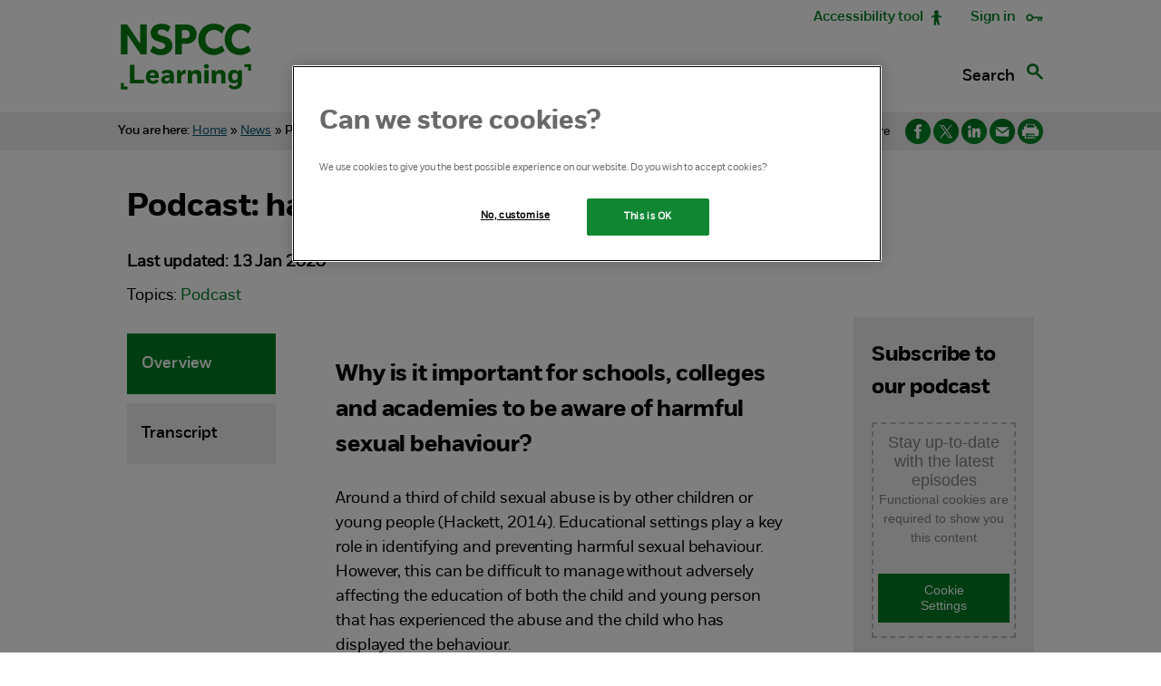

--- FILE ---
content_type: text/html; charset=utf-8
request_url: https://learning.nspcc.org.uk/news/2020/january/podcast-harmful-sexual-behaviour-in-schools?utm_campaign=20231023_KIS_CASPAR_October23&utm_content=Podcast%3A%20harmful%20sexual%20behaviour%20in%20schools&utm_medium=email&utm_source=Adestra
body_size: 32059
content:

<!DOCTYPE html>
<!--[if lt IE 7]>      <html class="no-js lt-ie9 lt-ie8 lt-ie7"> <![endif]-->
<!--[if IE 7]>         <html class="no-js lt-ie9 lt-ie8"> <![endif]-->
<!--[if IE 8]>         <html class="no-js lt-ie9"> <![endif]-->
<!--[if gt IE 8]><!-->
<!--[if IE]>
    <style>
    tbody.cookies-policy-tbody td {
        word-break: break-all !important;
    }
 </style> <![endif]-->
<html lang="en" class="no-js">
<!--<![endif]-->
<head>
    <meta charset="utf-8">
    
        <!--OneTrust Cookies Consent Notice start for learning.nspcc.org.uk-->
        <script type="text/javascript" charset="UTF-8" data-domain-script="86bb6ffa-f95f-498b-a014-1a52f3aefbb8" src="https://cdn-ukwest.onetrust.com/scripttemplates/otSDKStub.js"></script>
        <script type="text/javascript">
            function OptanonWrapper() { }
        </script>
        <!-- OneTrust Cookies Consent Notice end for nspcc.org.uk -->
    
    

    <!-- Optimizely -->
    <script src="https://cdn.optimizely.com/js/25442940156.js"></script>

    <!-- Anti-flicker snippet (recommended) -->
    <style>
        .async-hide {
            opacity: 0 !important
        }
    </style>
    <script>
        (function (a, s, y, n, c, h, i, d, e) {
            s.className += ' ' + y; h.start = 1 * new Date;
            h.end = i = function () { s.className = s.className.replace(RegExp(' ?' + y), '') };
            (a[n] = a[n] || []).hide = h; setTimeout(function () { i(); h.end = null }, c); h.timeout = c;
        })(window, document.documentElement, 'async-hide', 'dataLayer', 4000,
            { 'GTM-5BBNG52': true });
    </script>

    <!-- Google Tag Manager -->
    <script>
        (function (w, d, s, l, i) {
            w[l] = w[l] || [];
            w[l].push({
                'gtm.start':
                    new Date().getTime(),
                event: 'gtm.js'
            });
            var f = d.getElementsByTagName(s)[0],
                j = d.createElement(s),
                dl = l != 'dataLayer' ? '&l=' + l : '';
            j.async = true;
            j.src =
                'https://www.googletagmanager.com/gtm.js?id=' + i + dl;
            j.setAttributeNode(d.createAttribute('data-ot-ignore'));
            j.setAttribute('class', 'optanon-category-C0001');
            f.parentNode.insertBefore(j, f);
        })(window, document, 'script', 'dataLayer', 'GTM-5BBNG52');
    </script>
    <!-- End Google Tag Manager -->

    <meta http-equiv="X-UA-Compatible" content="IE=edge">
    <meta name="viewport" content="width=device-width, initial-scale=1">

    <link media="print" rel="stylesheet" href="/assets/css/print.css" />
    
<title>Podcast: harmful sexual behaviour in schools | NSPCC Learning</title>

    <meta name="description" content="Find out how you can support those who have been experienced or displayed harmful sexual behaviour in schools and other educational settings. Listen now." />

    <meta name="keywords" content="harmful sexual behaviour in schools, harmful sexualised behaviour, sexualised behaviour in schools, podcast, academy, college, educational settings" />







<link rel="canonical" href="https://learning.nspcc.org.uk/news/2020/january/podcast-harmful-sexual-behaviour-in-schools?utm_campaign=20231023_KIS_CASPAR_October23&amp;utm_content=Podcast%3A%20harmful%20sexual%20behaviour%20in%20schools&amp;utm_medium=email&amp;utm_source=Adestra" />

<meta property="og:type" content="website" />
<meta property="og:title" content="Podcast: harmful sexual behaviour in schools | NSPCC Learning" />

    <meta property="og:description" content="Find out how you can support those who have been experienced or displayed harmful sexual behaviour in schools and other educational settings. Listen now." />

<meta property="og:url" content="https://learning.nspcc.org.uk/news/2020/january/podcast-harmful-sexual-behaviour-in-schools?utm_campaign=20231023_KIS_CASPAR_October23&amp;utm_content=Podcast%3A%20harmful%20sexual%20behaviour%20in%20schools&amp;utm_medium=email&amp;utm_source=Adestra" />
<meta property="og:site_name" content="NSPCC Learning" />
<meta property="og:image" content="https://learning.nspcc.org.uk/media/2418/nspcc-learning-podcast_stock-thumbnail.png" />

<meta property="twitter:card" content="summary" />
<meta property="twitter:site" content="NSPCC Learning" />
<meta property="twitter:url" content="https://learning.nspcc.org.uk/news/2020/january/podcast-harmful-sexual-behaviour-in-schools?utm_campaign=20231023_KIS_CASPAR_October23&amp;utm_content=Podcast%3A%20harmful%20sexual%20behaviour%20in%20schools&amp;utm_medium=email&amp;utm_source=Adestra" />
<meta property="twitter:title" content="NSPCC Learning Podcast: harmful sexual behaviour in schools" />
<meta property="twitter:description" content="&lt;p&gt;Find out how you can support those who have been experienced or displayed harmful sexual behaviour in schools and other educational settings. Listen now.&lt;/p&gt;" />
<meta property="twitter:image" content="https://learning.nspcc.org.uk/media/2418/nspcc-learning-podcast_stock-thumbnail.png" />


    <!-- Favicon -->
    <link rel="shortcut icon" type="image/icon" href="/assets/images/favicon.ico" />

    <!--[if (gte IE 6)&(lte IE 8)]>
        <script type="text/javascript" src="/scripts/libs/selectivizr.js"></script>
    <![endif]-->

    <script src="//cdnjs.cloudflare.com/ajax/libs/babel-polyfill/6.26.0/polyfill.min.js"></script>
    <script src="https://unpkg.com/imagesloaded@4.1.4/imagesloaded.pkgd.js"></script>
    <script src="https://unpkg.com/vue@3.1.1/dist/vue.global.prod.js"></script>

    <link rel="stylesheet" href="/assets/css/partials/global.css" />
    <link rel="stylesheet" href="/assets/css/partials/editor.css" />
    <link rel="stylesheet" href="/assets/css/partials/tooltipster.bundle.min.css" />
    <link rel="stylesheet" href="/assets/css/themes/tooltipster-sideTip-light.min.css" />
    <link rel="stylesheet" href="/assets/css/partials/bootstrap.min.css" />
    <link rel="stylesheet" href="/assets/css/partials/bootstrap-theme.min.css" />


    <script src="/assets/scripts/libs/modernizr-2.6.2.js"></script>
    <script src="/assets/scripts/libs/jquery-3.0.0.min.js"></script>
    <script src="/assets/scripts/libs/jquery.ui.core.js"></script>
    <script src="/assets/scripts/libs/jquery.ui.widget.js"></script>
    <script src="/assets/scripts/libs/jquery.ui.position.js"></script>
    <script src="/assets/scripts/libs/jquery.ui.selectmenu.js"></script>
    <script src="/assets/scripts/libs/jquery.validate-1.16.0.min.js"></script>
    <script src="/assets/scripts/libs/jquery.validate.unobtrusive-5.2.3.min.js"></script>
    <script src="/assets/scripts/libs/respond.min.js"></script>
    <script src="/assets/scripts/libs/underscore.min.js"></script>
    <script src="/assets/scripts/plugins/jquery.scrollTo-1.4.3.1-min.js"></script>

    <script src="/assets/scripts/_global/cpsu.js"></script>
    <script src="/assets/scripts/_global/Search.js"></script>
    <script src="/assets/scripts/_global/SearchInternetExplorer.js"></script>
    <script src="/assets/scripts/_global/tooltipster.bundle.min.js"></script>
    <script src="/assets/scripts/_global/jquery.simplePagination.js"></script>
    <script src="/assets/scripts/_global/utilities.js"></script>
    <script src="/assets/scripts/_global/references.js"></script>
    <script src="/assets/scripts/_global/accessibility.js"></script>
    
    <!-- GTM Helper -->
    <script src="/assets/scripts/_global/gtm-helper.js"></script>
    <script>
        window.GTM = window.GTM || {
            pushPageLoad: function () { },
            pushViewItem: function () { },
            pushSearch: function () { },
            pushBookNow: function () { }
        };
        GTM.pushPageLoad({
            pageType: "NewsItem",
            pageID: "7575",
            loggedIn: "false"
        });
    </script>


    <script src="/assets/scripts/tooltipster.bundle.min.js"></script>
    <script src="/assets/scripts/libs/jplist-es6.min.js"></script>
    <script type="text/javascript" src="/assets/scripts/plugins/masonry.js"></script>
    <script src="/assets/scripts/videoModal.js"></script>
    <script src="/assets/scripts/libs/jquery.modal.min.js"></script>
    <script src="/assets/scripts/Course.js"></script>
    <style>
        .skipToContent{
            padding:15px;
            width: 100%;
            display: block;
            border: solid 1px #ccc
        }
        .sr-only:not(:focus-within) {
            border: 0;
            clip: rect(0 0 0 0);
            height: 1px;
            margin: -1px;
            overflow: hidden;
            width: 1px;
            padding: 0px !important;
        }
        </style>

    <!-- Accessibility Script -->
    <script>
        var serviceUrl = "//api.reciteme.com/asset/js?key=";
        var serviceKey = "c62e4ffff0ba779f59a736e6409dc54b732b1fcb";
        var options = {};
        var autoLoad = false;
        var enableFragment = "#reciteEnable";
        var loaded = [], frag = !1; window.location.hash === enableFragment && (frag = !0); function loadScript(c, b) { var a = document.createElement("script"); a.type = "text/javascript"; a.readyState ? a.onreadystatechange = function () { if ("loaded" == a.readyState || "complete" == a.readyState) a.onreadystatechange = null, void 0 != b && b() } : void 0 != b && (a.onload = function () { b() }); a.src = c; document.getElementsByTagName("head")[0].appendChild(a) } function _rc(c) { c += "="; for (var b = document.cookie.split(";"), a = 0; a < b.length; a++) { for (var d = b[a]; " " == d.charAt(0);)d = d.substring(1, d.length); if (0 == d.indexOf(c)) return d.substring(c.length, d.length) } return null } function loadService(c) { for (var b = serviceUrl + serviceKey, a = 0; a < loaded.length; a++)if (loaded[a] == b) return; loaded.push(b); loadScript(serviceUrl + serviceKey, function () { "function" === typeof _reciteLoaded && _reciteLoaded(); "function" == typeof c && c(); Recite.load(options); Recite.Event.subscribe("Recite:load", function () { Recite.enable() }) }) } "true" == _rc("Recite.Persist") && loadService(); if (autoLoad && "false" != _rc("Recite.Persist") || frag) document.addEventListener ? document.addEventListener("DOMContentLoaded", function (c) { loadService() }) : loadService();

        function _reciteLoaded() {
            Recite.Event.subscribe("Controls:loaded", function () {
                _removeReciteBtns(["mp3"]);
            })
        }

        function _removeReciteBtns(btns) {
            Recite.Util.each(btns, function (id, btn) {
                Recite.Util.each(Recite.Sizzle(".recite-sprite-button-" + btn),
                    function (id, element) {
                        element.remove();
                    });
            });
        }
    </script>
<script type="text/javascript">!function(T,l,y){var S=T.location,k="script",D="instrumentationKey",C="ingestionendpoint",I="disableExceptionTracking",E="ai.device.",b="toLowerCase",w="crossOrigin",N="POST",e="appInsightsSDK",t=y.name||"appInsights";(y.name||T[e])&&(T[e]=t);var n=T[t]||function(d){var g=!1,f=!1,m={initialize:!0,queue:[],sv:"5",version:2,config:d};function v(e,t){var n={},a="Browser";return n[E+"id"]=a[b](),n[E+"type"]=a,n["ai.operation.name"]=S&&S.pathname||"_unknown_",n["ai.internal.sdkVersion"]="javascript:snippet_"+(m.sv||m.version),{time:function(){var e=new Date;function t(e){var t=""+e;return 1===t.length&&(t="0"+t),t}return e.getUTCFullYear()+"-"+t(1+e.getUTCMonth())+"-"+t(e.getUTCDate())+"T"+t(e.getUTCHours())+":"+t(e.getUTCMinutes())+":"+t(e.getUTCSeconds())+"."+((e.getUTCMilliseconds()/1e3).toFixed(3)+"").slice(2,5)+"Z"}(),iKey:e,name:"Microsoft.ApplicationInsights."+e.replace(/-/g,"")+"."+t,sampleRate:100,tags:n,data:{baseData:{ver:2}}}}var h=d.url||y.src;if(h){function a(e){var t,n,a,i,r,o,s,c,u,p,l;g=!0,m.queue=[],f||(f=!0,t=h,s=function(){var e={},t=d.connectionString;if(t)for(var n=t.split(";"),a=0;a<n.length;a++){var i=n[a].split("=");2===i.length&&(e[i[0][b]()]=i[1])}if(!e[C]){var r=e.endpointsuffix,o=r?e.location:null;e[C]="https://"+(o?o+".":"")+"dc."+(r||"services.visualstudio.com")}return e}(),c=s[D]||d[D]||"",u=s[C],p=u?u+"/v2/track":d.endpointUrl,(l=[]).push((n="SDK LOAD Failure: Failed to load Application Insights SDK script (See stack for details)",a=t,i=p,(o=(r=v(c,"Exception")).data).baseType="ExceptionData",o.baseData.exceptions=[{typeName:"SDKLoadFailed",message:n.replace(/\./g,"-"),hasFullStack:!1,stack:n+"\nSnippet failed to load ["+a+"] -- Telemetry is disabled\nHelp Link: https://go.microsoft.com/fwlink/?linkid=2128109\nHost: "+(S&&S.pathname||"_unknown_")+"\nEndpoint: "+i,parsedStack:[]}],r)),l.push(function(e,t,n,a){var i=v(c,"Message"),r=i.data;r.baseType="MessageData";var o=r.baseData;return o.message='AI (Internal): 99 message:"'+("SDK LOAD Failure: Failed to load Application Insights SDK script (See stack for details) ("+n+")").replace(/\"/g,"")+'"',o.properties={endpoint:a},i}(0,0,t,p)),function(e,t){if(JSON){var n=T.fetch;if(n&&!y.useXhr)n(t,{method:N,body:JSON.stringify(e),mode:"cors"});else if(XMLHttpRequest){var a=new XMLHttpRequest;a.open(N,t),a.setRequestHeader("Content-type","application/json"),a.send(JSON.stringify(e))}}}(l,p))}function i(e,t){f||setTimeout(function(){!t&&m.core||a()},500)}var e=function(){var n=l.createElement(k);n.src=h;var e=y[w];return!e&&""!==e||"undefined"==n[w]||(n[w]=e),n.onload=i,n.onerror=a,n.onreadystatechange=function(e,t){"loaded"!==n.readyState&&"complete"!==n.readyState||i(0,t)},n}();y.ld<0?l.getElementsByTagName("head")[0].appendChild(e):setTimeout(function(){l.getElementsByTagName(k)[0].parentNode.appendChild(e)},y.ld||0)}try{m.cookie=l.cookie}catch(p){}function t(e){for(;e.length;)!function(t){m[t]=function(){var e=arguments;g||m.queue.push(function(){m[t].apply(m,e)})}}(e.pop())}var n="track",r="TrackPage",o="TrackEvent";t([n+"Event",n+"PageView",n+"Exception",n+"Trace",n+"DependencyData",n+"Metric",n+"PageViewPerformance","start"+r,"stop"+r,"start"+o,"stop"+o,"addTelemetryInitializer","setAuthenticatedUserContext","clearAuthenticatedUserContext","flush"]),m.SeverityLevel={Verbose:0,Information:1,Warning:2,Error:3,Critical:4};var s=(d.extensionConfig||{}).ApplicationInsightsAnalytics||{};if(!0!==d[I]&&!0!==s[I]){var c="onerror";t(["_"+c]);var u=T[c];T[c]=function(e,t,n,a,i){var r=u&&u(e,t,n,a,i);return!0!==r&&m["_"+c]({message:e,url:t,lineNumber:n,columnNumber:a,error:i}),r},d.autoExceptionInstrumented=!0}return m}(y.cfg);function a(){y.onInit&&y.onInit(n)}(T[t]=n).queue&&0===n.queue.length?(n.queue.push(a),n.trackPageView({})):a()}(window,document,{
src: "https://js.monitor.azure.com/scripts/b/ai.2.min.js", // The SDK URL Source
crossOrigin: "anonymous", 
cfg: { // Application Insights Configuration
    connectionString: 'InstrumentationKey=72e41d63-b555-4889-acf9-8bb688aa78bc;IngestionEndpoint=https://uksouth-1.in.applicationinsights.azure.com/;LiveEndpoint=https://uksouth.livediagnostics.monitor.azure.com/;ApplicationId=1d390649-ada7-4b01-b19b-da237f5e66d1'
}});</script></head>

<body>

    <!-- Google Tag Manager (noscript) -->
    <noscript>
        <iframe src="https://www.googletagmanager.com/ns.html?id=GTM-5BBNG52" title="google tag manager frame"
                height="0" width="0" style="display: none; visibility: hidden"></iframe>
    </noscript>
    <!-- End Google Tag Manager (noscript) -->
    <div class="skipToContent sr-only">
        <span>&nbsp;</span>
        <a href="#skip-to-content"> Skip to content.</a>
    </div>
    <header>  
    

            <div id="mobileNav">
            <nav>
                <div id="wrapper">
                    <div class="mobile-banner-nav">
                        <a tabindex="0" href="/" class="home-link">
                                <img src="/assets/images/eLearning-logo.svg" alt="NSPCC Learning Home" />
                        </a>
                        <div class="login-search-container">
                            <a id="accessibility-button" class="nav-item menu-item nav-anchor accessibility-anchor" href="#"><img src="/assets/images/mobile-nav/mobile-nav-accessibility.svg" alt="Accessibility tool" /></a>
                            <a id="search-button-mobile" class="nav-item menu-item nav-anchor search-anchor" href="#"><img src="/assets/images/mobile-nav/mobile-nav-search.svg" alt="Search" /></a>
                            <a id="menu-signin" class="nav-item menu-item nav-anchor signin-anchor" href="#"><img src="/assets/images/mobile-nav/mobile-nav-signin.svg" alt="Sign in" /></a>
                        </div>
                    </div>
                    <label id="menu-toggle" class="menu-toggle" for="mobile-menu"><img src="/assets/images/mobile-nav/mobile-nav-menu.svg" alt="Sign in" /><span>Menu</span></label>
                    <input type="checkbox" id="mobile-menu" name="mobile-menu" class="menu-checkbox">


                    <div class="mobile-menu disable-scrollbars">
                            <ul>

                                <li>
                                        <a href="/">
                                            
                                        </a>

                                </li>
                            </ul>
                            <ul>

                                <li>
                                        <label class="submenu-toggle" for="chk_1">Research and resources</label>
                                        <input type="checkbox" id="chk_1" name="Research and resources" class="menu-checkbox">
                                        <div class="mobile-menu disable-scrollbars">
                                            <ul>
                                                <li>
                                                    <a href="/research-resources">
                                                        Research and resources home
                                                    </a>
                                                </li>
                                                    <li>
                                                        <a href="/research-resources/resources">Safeguarding resources</a>
                                                    </li>
                                                    <li>
                                                        <a href="/research-resources/research">NSPCC research</a>
                                                    </li>
                                                    <li>
                                                        <a href="/statistics-child-abuse">Statistics</a>
                                                    </li>
                                                    <li>
                                                        <a href="/safeguarding-self-assessment-tool">Self-assessment tool</a>
                                                    </li>
                                                    <li>
                                                        <a href="/research-resources/schools/pants-teaching">Talk PANTS</a>
                                                    </li>
                                                    <li>
                                                        <a href="/services/library-information-service">Library and Information Service</a>
                                                    </li>
                                                    <li>
                                                        <a href="/safeguarding-child-protection-schools">Schools and colleges</a>
                                                    </li>
                                            </ul>
                                        </div>

                                </li>
                            </ul>
                            <ul>

                                <li>
                                        <label class="submenu-toggle" for="chk_2">Guidance</label>
                                        <input type="checkbox" id="chk_2" name="Guidance" class="menu-checkbox">
                                        <div class="mobile-menu disable-scrollbars">
                                            <ul>
                                                <li>
                                                    <a href="/key-topics">
                                                        Guidance home
                                                    </a>
                                                </li>
                                                    <li>
                                                        <a href="/safeguarding-child-protection">Safeguarding and child protection</a>
                                                    </li>
                                                    <li>
                                                        <a href="/child-health-development">Child health and development</a>
                                                    </li>
                                                    <li>
                                                        <a href="/early-years">Early years</a>
                                                    </li>
                                                    <li>
                                                        <a href="/safeguarding-child-protection/safer-recruitment">Safer recruitment</a>
                                                    </li>
                                                    <li>
                                                        <a href="/online-safety">Online safety</a>
                                                    </li>
                                                    <li>
                                                        <a href="/case-reviews">Case reviews</a>
                                                    </li>
                                                    <li>
                                                        <a href="/child-abuse-and-neglect">Child abuse and neglect</a>
                                                    </li>
                                            </ul>
                                        </div>

                                </li>
                            </ul>
                            <ul>

                                <li>
                                        <label class="submenu-toggle" for="chk_3">Training</label>
                                        <input type="checkbox" id="chk_3" name="Training" class="menu-checkbox">
                                        <div class="mobile-menu disable-scrollbars">
                                            <ul>
                                                <li>
                                                    <a href="/training">
                                                        Training home
                                                    </a>
                                                </li>
                                                    <li>
                                                        <a href="/training/introductory-basic-courses">Basic safeguarding courses</a>
                                                    </li>
                                                    <li>
                                                        <a href="/training/advanced-safeguarding-child-protection-courses">Advanced training</a>
                                                    </li>
                                                    <li>
                                                        <a href="/training/safer-recruitment">Safer recruitment courses</a>
                                                    </li>
                                                    <li>
                                                        <a href="/training/online-safety">Online safety training</a>
                                                    </li>
                                                    <li>
                                                        <a href="/training/schools-safeguarding-courses">Schools and education courses</a>
                                                    </li>
                                                    <li>
                                                        <a href="/training/designated-lead-courses">Designated person training</a>
                                                    </li>
                                                    <li>
                                                        <a href="/training/our-elearning-courses">Elearning courses</a>
                                                    </li>
                                            </ul>
                                        </div>

                                </li>
                            </ul>
                            <ul>

                                <li>
                                        <label class="submenu-toggle" for="chk_4">Services</label>
                                        <input type="checkbox" id="chk_4" name="Services" class="menu-checkbox">
                                        <div class="mobile-menu disable-scrollbars">
                                            <ul>
                                                <li>
                                                    <a href="/services">
                                                        Services home
                                                    </a>
                                                </li>
                                                    <li>
                                                        <a href="/services-children-families">Direct work: children and families</a>
                                                    </li>
                                                    <li>
                                                        <a href="/services/speak-out-stay-safe">Speak out Stay safe</a>
                                                    </li>
                                                    <li>
                                                        <a href="/services/talk-relationships">Talk Relationships</a>
                                                    </li>
                                                    <li>
                                                        <a href="/services/child-protection-consultancy">Consultancy</a>
                                                    </li>
                                                    <li>
                                                        <a href="/services/nspcc-helpline">NSPCC Helpline</a>
                                                    </li>
                                            </ul>
                                        </div>

                                </li>
                            </ul>


                    </div>
                </div><!-- #wrapper -->
                <div class="signin-content">
                    <div class="dropdown-content">
                        <ul>

                            <li>
                                <a class="nav-item" target="_blank" href="https://mylearning.nspcc.org.uk/AccountLogin.aspx">My learning</a>

                            </li>
                            <li><a class="nav-item" target="_blank" href="/self-assessment-tools-login/">Self-assessment</a></li>


                        </ul>
                    </div>
                </div>
                </nav>
            </div>
            <div id="greyOut"></div>

<script>
    $(function () {
        $('.menu-toggle .menu-toggle').each(function () {
            $(this).slideUp(1);
        });

        //move nav if cookie bar is shown
        //if (eLearningCookies !== undefined) {
        //    if (!eLearningCookies.cookies.get('eLearning_cookie_policy')) {
        //        $('#mobileNav').addClass('cv');
        //        $('#sticky-wrap-layout').addClass('cv');
        //    }
        //    eLearningCookies.cookies.trigger = eLearningCookies.cookies.container.find('.accept');
        //    eLearningCookies.cookies.trigger.bind('click', function () {
        //        $('#mobileNav').removeClass('cv');
        //        $('#sticky-wrap-layout').removeClass('cv');
        //    });
        //}

        $('.menu-toggle').click(function () {
            if ($('#menu-toggle').hasClass('submenu')) { // back button on submenu clicked
                $('#menu-toggle').removeClass('submenu');
                var $checkBoxes = $('input[class=menu-checkbox]:checked');
                $checkBoxes.each(function () {
                    $(this).prop('checked', false);
                });
                $('.submenu-toggle').parent().children('.mobile-menu').slideUp(1);
                $('#menu-toggle img').attr('src','/assets/images/mobile-nav/mobile-nav-menu-close.svg');
                setTimeout(function () {
                    $('#menu-toggle').attr('for', 'mobile-menu'); // re-assign menu-toggle to top-menu
                }, 100);
            } else if ($('#menu-toggle').hasClass('expanded')) { // close button on top menu clicked
                $('#greyOut').removeClass('expanded');
                $('#menu-toggle img').attr('src','/assets/images/mobile-nav/mobile-nav-menu.svg');
                $('#sticky-wrap-layout').css('position', '');
                $('.NSPCC-footer').css('display', '');
                //resetMenu();
                $('body').css('position', '');
                //setTimeout(function() {
                $('#menu-toggle').removeClass('expanded');
                $('#menu-toggle img').attr('src','/assets/images/mobile-nav/mobile-nav-menu.svg');
                $('#mobileNav').removeClass('expanded');
                //}, 200);
            } else { // menu opened
                $('#menu-toggle, #mobileNav, #greyOut').addClass('expanded');
                $('#menu-toggle img').attr('src','/assets/images/mobile-nav/mobile-nav-menu-close.svg');

                $('#sticky-wrap-layout').css('position', 'fixed');
                $('.NSPCC-footer').css('display', 'none');
            }
        });

        $('#greyOut').click(function () {
            resetMenu();
        });

        $('.submenu-toggle').click(function () {
            if ($('#menu-toggle').hasClass('submenu')) {
                $('#menu-toggle img').attr('src','/assets/images/mobile-nav/mobile-nav-menu-close.svg');
                $('#menu-toggle').removeClass('submenu');
                $(this).parent().children('.mobile-menu').slideUp(1);
            } else {
                $('#menu-toggle').addClass('submenu');
                $('#menu-toggle img').attr('src','/assets/images/mobile-nav/mobile-nav-menu-back.svg');
                // var subMenu = $(this).attr('for');
                // $('#menu-toggle').attr('for', subMenu); // re-assign menu-toggle to submenu
                $(this).parent().children('.mobile-menu').slideDown(1);
            }

        });

        var $signinContainer = $('.signin-content .dropdown-content');
        $('#menu-signin').click(function () {

            resetMenu();
            $signinContainer.show();
        })

    });

    function resetMenu() {
        $('#sticky-wrap-layout').css('position', '');
        $('#greyOut').removeClass('expanded');
        //setTimeout(function () {
        $('#menu-toggle').removeClass('expanded');
        $('#mobileNav').removeClass('expanded');
        $('#menu-toggle').removeClass('submenu');
        //}, 200);

        //uncheck everything to reset
        var $checkBoxes = $('input[class=menu-checkbox]:checked');
        $checkBoxes.each(function () {
            $(this).prop('checked', false);
        });
        $('#mobile-menu').prop('checked', false);
        $('#menu-toggle').attr('for', 'mobile-menu'); // re-assign menu-toggle to top-menu
    };

    $(document).on("click", function (event) {
        var $trigger = $("#menu-signin");
        if ('menu-signin' !== event.target.id && !$trigger.has(event.target).length) {
            $('.signin-content .dropdown-content').hide();
        }
    });
</script>



    <div id="sticky-wrap-layout" class="sticky-wrap">
        <div class="site-row site-row--page-navigation">
                <div class="grid-wrap">
                    <div class="top-bar">
                        <div class="login-search-container">
                            <a id="accessibility-button-top" class="nav-item menu-item green nav-anchor accessibility-anchor" href="#">Accessibility tool</a>
                            <div class="dropdown" role="combobox" aria-expanded="false">
                                <a aria-expanded="false" aria-haspopup="true" class="nav-item menu-item green signin-anchor" href="#" tabindex="0">
                                    Sign in
                                </a>
                                <div class="dropdown-content">
                                    <ul>

                                        <li>
                                            <a class="nav-item" target="_blank" href="https://mylearning.nspcc.org.uk/AccountLogin.aspx">My learning</a>

                                        </li>
                                        <li><a class="nav-item" target="_blank" href="/self-assessment-tools-login/">Self-assessment</a></li>


                                    </ul>
                                </div>
                            </div>
                        </div>
                    </div>
                </div>
            <div class="grid-wrap">
                

        <div id="desktopNav">
            <nav class="page-navigation nav" id="navigation">

                <div class="nav-inner page-header">
                    <a tabindex="0" href="/" class="home-link">
                            <img src="/assets/images/eLearning-logo.svg" alt="NSPCC Learning Home" />
                    </a>
                                <div class="dropdown" role="combobox" aria-expanded="false">
                                    <a id="research-resources-link" aria-expanded="false" aria-haspopup="true" aria-controls="research-resources" href="/research-resources" class="nav-item menu-item   dropbtn chevron">
                                    Research and resources
                                    <i class="fa fa-caret-down"></i>
                                </a>
                                    <div class="dropdown-content" id="research-resources">
                                    <ul>
                                            <li>
                                                <a id="22953" class="nav-item  " href="/research-resources/resources">Safeguarding resources</a>
                                            </li>
                                            <li>
                                                <a id="22952" class="nav-item  " href="/research-resources/research">NSPCC research</a>
                                            </li>
                                            <li>
                                                <a id="40698" class="nav-item  " href="/statistics-child-abuse">Statistics</a>
                                            </li>
                                            <li>
                                                <a id="9274" class="nav-item  " href="/safeguarding-self-assessment-tool">Self-assessment tool</a>
                                            </li>
                                            <li>
                                                <a id="5427" class="nav-item  " href="/research-resources/schools/pants-teaching">Talk PANTS</a>
                                            </li>
                                            <li>
                                                <a id="4831" class="nav-item  " href="/services/library-information-service">Library and Information Service</a>
                                            </li>
                                            <li>
                                                <a id="4800" class="nav-item  " href="/safeguarding-child-protection-schools">Schools and colleges</a>
                                            </li>


                                    </ul>
                                </div>
                            </div>
                                <div class="dropdown" role="combobox" aria-expanded="false">
                                    <a id="key-topics-link" aria-expanded="false" aria-haspopup="true" aria-controls="key-topics" href="/key-topics" class="nav-item menu-item   dropbtn chevron">
                                    Guidance
                                    <i class="fa fa-caret-down"></i>
                                </a>
                                    <div class="dropdown-content" id="key-topics">
                                    <ul>
                                            <li>
                                                <a id="39541" class="nav-item  " href="/safeguarding-child-protection">Safeguarding and child protection</a>
                                            </li>
                                            <li>
                                                <a id="39444" class="nav-item  " href="/child-health-development">Child health and development</a>
                                            </li>
                                            <li>
                                                <a id="40855" class="nav-item  " href="/early-years">Early years</a>
                                            </li>
                                            <li>
                                                <a id="5395" class="nav-item  " href="/safeguarding-child-protection/safer-recruitment">Safer recruitment</a>
                                            </li>
                                            <li>
                                                <a id="37485" class="nav-item  " href="/online-safety">Online safety</a>
                                            </li>
                                            <li>
                                                <a id="39441" class="nav-item  " href="/case-reviews">Case reviews</a>
                                            </li>
                                            <li>
                                                <a id="39415" class="nav-item  " href="/child-abuse-and-neglect">Child abuse and neglect</a>
                                            </li>


                                    </ul>
                                </div>
                            </div>
                                <div class="dropdown" role="combobox" aria-expanded="false">
                                    <a id="training-link" aria-expanded="false" aria-haspopup="true" aria-controls="training" href="/training" class="nav-item menu-item   dropbtn chevron">
                                    Training
                                    <i class="fa fa-caret-down"></i>
                                </a>
                                    <div class="dropdown-content" id="training">
                                    <ul>
                                            <li>
                                                <a id="44576" class="nav-item  " href="/training/introductory-basic-courses">Basic safeguarding courses</a>
                                            </li>
                                            <li>
                                                <a id="44577" class="nav-item  " href="/training/advanced-safeguarding-child-protection-courses">Advanced training</a>
                                            </li>
                                            <li>
                                                <a id="7966" class="nav-item  " href="/training/safer-recruitment">Safer recruitment courses</a>
                                            </li>
                                            <li>
                                                <a id="7948" class="nav-item  " href="/training/online-safety">Online safety training</a>
                                            </li>
                                            <li>
                                                <a id="39612" class="nav-item  " href="/training/schools-safeguarding-courses">Schools and education courses</a>
                                            </li>
                                            <li>
                                                <a id="39716" class="nav-item  " href="/training/designated-lead-courses">Designated person training</a>
                                            </li>
                                            <li>
                                                <a id="44870" class="nav-item  " href="/training/our-elearning-courses">Elearning courses</a>
                                            </li>


                                    </ul>
                                </div>
                            </div>
                                <div class="dropdown" role="combobox" aria-expanded="false">
                                    <a id="services-link" aria-expanded="false" aria-haspopup="true" aria-controls="services" href="/services" class="nav-item menu-item   dropbtn chevron">
                                    Services
                                    <i class="fa fa-caret-down"></i>
                                </a>
                                    <div class="dropdown-content" id="services">
                                    <ul>
                                            <li>
                                                <a id="6409" class="nav-item  " href="/services-children-families">Direct work: children and families</a>
                                            </li>
                                            <li>
                                                <a id="50349" class="nav-item  " href="/services/speak-out-stay-safe">Speak out Stay safe</a>
                                            </li>
                                            <li>
                                                <a id="25094" class="nav-item  " href="/services/talk-relationships">Talk Relationships</a>
                                            </li>
                                            <li>
                                                <a id="40451" class="nav-item  " href="/services/child-protection-consultancy">Consultancy</a>
                                            </li>
                                            <li>
                                                <a id="37172" class="nav-item  " href="/services/nspcc-helpline">NSPCC Helpline</a>
                                            </li>


                                    </ul>
                                </div>
                            </div>

                    <div class="login-search-container">
                        <a id="search-button" class="nav-item menu-item nav-anchor search-anchor" href="#">Search</a>
                        <a id="search-button-ie" class="nav-item menu-item nav-anchor search-anchor" href="#">Search</a>
                    </div>



                </div>
            </nav>
        </div>



                <div id="InternetExplorerSearchBox">
                    <div class="search-box-container-ie" hidden>
                        <div class="nav-search">
                            <form action="/Search" method="get" class="nav-search-form">
                                <!--<label for="site-search" class="search-label visibly-hidden">Search the site</label>-->
                                <input id="site-search-ie" type="text" name="term" placeholder="" class="search-input default-text" autocomplete="off" />
                                <!--<button type="submit" class="search-submit visibly-hidden"><span class="icon"></span><span class="visibly-hidden"></span></button>-->
                            </form>
                        </div>

                        <div id="userSearchTerm" class="visibly-hidden" hidden></div>
                        <div id="search-results-suggest" class="search-results-suggest"></div>
                    </div>
                </div>

                <div id="searchBarAppNav" class="search-box-container" ref="searchBarApp">
                    <div class="nav-search">
                        <form action="/Search" method="get" class="nav-search-form" ref="searchForm">
                            <input ref="searchInput" type="text" name="term" placeholder="Enter search term here" class="search-input default-text" autocomplete="off"
                                   v-on:keyup="searchEntry($event)"
                                   v-on:keyup.down="keyDown()"
                                   v-on:keyup.up="keyUp()" />
                            <div id="searchSubmitButton2" v-on:click="submitSearch()" class="search-submit visibly-hidden"><a><span class="icon"></span><span class="visibly-hidden"></span></a></div>
                        </form>
                    </div>

                    <div class="search-results-suggest">
                        <ul v-if="filteredSuggetionsList.length > 0">
                            <li v-for="(suggestion, index) in filteredSuggetionsList" :key="index" ref="filteredSuggetionsListRef">
                                <a :data-suggestionKey="'suggestionLink'+index" ref="'suggestionLinkRef" v-bind:href="'/search?term=' + suggestion.replace(/ /g,'+').replace(/<span>/g,'').replace(/<\/span>/g,'')" v-html="suggestion"></a>
                            </li>
                        </ul>
                    </div>
                </div>
            </div>

        </div>
    </div>
    </header>
    <main>

    
<div class="site-row site-row--intro">
    <div class="breadcrumbs-container">
        <section class="container page-intro">
            
<nav class="breadcrumbs">
    <span>You are here: </span>
<a class="blue-link link" href="/">Home</a> &raquo; <a class="blue-link link" href="/news">News</a> &raquo;             <span class="current">Podcast: harmful sexual behaviour in schools</span>
</nav>


<div class="share-links">
    <div class="spacer" style="clear: both;"></div>
    <span>Share </span>

    <a href="https://www.facebook.com/sharer/sharer.php?u=https://learning.nspcc.org.uk/news/2020/january/podcast-harmful-sexual-behaviour-in-schools" class="icon facebook" title="Share on Facebook" target="_blank">Facebook</a>

    <a href="http://twitter.com/intent/tweet?url=https://learning.nspcc.org.uk/news/2020/january/podcast-harmful-sexual-behaviour-in-schools&amp;text=Podcast:%20harmful%20sexual%20behaviour%20in%20schools" class="icon twitter" data-via="TheCPSU"  title="Share on X" target="_blank">X</a>

    <a href="http://www.linkedin.com/shareArticle?url=https://learning.nspcc.org.uk/news/2020/january/podcast-harmful-sexual-behaviour-in-schools&amp;title=Podcast:%20harmful%20sexual%20behaviour%20in%20schools&amp;summary=Find%20out%20how%20you%20can%20support%20those%20who%20have%20been%20experienced%20or%20displayed%20harmful%20sexual%20behaviour%20in%20schools%20and%20other%20educational%20settings.%20Listen%20now." class="icon linkedin"  title="Share on LinkedIn" target="_blank">LinkedIn</a>

    <a href="mailto:?subject=Podcast:%20harmful%20sexual%20behaviour%20in%20schools&amp;body=Here&#x27;s the link https://learning.nspcc.org.uk/news/2020/january/podcast-harmful-sexual-behaviour-in-schools" class="icon email"  title="Email this page">Email</a>

    <a href="#" onclick="javascript:window.print();" class="icon print" title="Print this page" target="_blank">Print</a>
</div>        </section>
    </div>
</div>


<div class="site-row site-row--intro article-intro with-tabs">
    <div class="grid-wrap">
        <section class="container page-intro">

            <h1 id="skip-to-content" tabindex="-1" class="heading heading--page article-heading">Podcast: harmful sexual behaviour in schools</h1>
            
<span class="last-updated">
    <strong>
        <span>Last updated: 13 Jan 2020</span>
    </strong>
</span>

<a id="article-top"></a>

    <span class="topic-and-type">
            <span>Topics: </span>
                <a class="green" href="../../../?topic=6816">Podcast</a>
    </span>      

        </section>
    </div>
</div>

<div class="site-row site-row--article">
    <div class="grid-wrap">
        <article class="standard-article article article-page with-tabs">



            <nav class="article-tabs">
                <ul class="tabs-list"></ul>
            </nav>

            <div class="article-wrap" id="article-top">

                <article id="podcast-harmful-sexual-behaviour-in-schools" class="article generic-article active accordion-active">

                        <a href="#article-top" class="accordion-toggle-link tab-name" rel="podcast-harmful-sexual-behaviour-in-schools"><span class="text">Overview</span><span class="icon"></span></a>

                    <div class="article-inner">

                        <div class="article-image">
                        </div>

                        <div class="entry-content article-entry-content">
                            <h3>Why is it important for schools, colleges and academies to be aware of harmful sexual behaviour?</h3><p>Around a third of child sexual abuse is by other children or young people (Hackett, 2014). Educational settings play a key role in identifying and preventing harmful sexual behaviour. However, this can be difficult to manage without adversely affecting the education of both the child and young person that has experienced the abuse and the child who has displayed the behaviour.</p><p>Our episode will help you to understand:</p><ul><li>what healthy, problematic and harmful behaviours are and how you can respond appropriately</li><li>the issues schools, colleges and academies are currently seeing and why there’s an increase in sexualised behaviour in young people</li><li>how children and young people are affected, including those who display sexualised behaviour</li><li>what you can do to balance needs so that safeguarding is prioritised without affecting education.</li></ul><p style="text-align: center;"><strong>This is the first episode in our three-part series about harmful sexual behaviour. Listen to the <a href="/news/2020/january/podcast-assessing-sexualised-behaviour/" title="Podcast: assessing sexualised behaviour">second episode</a> and <a href="/news/2020/february/podcast-preventing-harmful-sexual-behaviour/" title="Podcast: preventing harmful sexual behaviour">third episode</a>&nbsp;to understand how you can assess and prevent sexualised behaviour.</strong></p><p><iframe width="100%" height="300" src="https://embeds.audioboom.com/posts/7476561/embed/v4" style="background-color: transparent; display: block; padding: 0; max-width: 700px;" frameborder="0" allowtransparency="allowtransparency" scrolling="no" title="Audioboom player" allow="autoplay"></iframe></p><p>The NPSCC would like to thank <a rel="noopener noreferrer" href="https://www.academytransformationtrust.co.uk/" target="_blank" title="Academy Transformation Trust">Academy Transformation Trust</a> and&nbsp;<a rel="noopener noreferrer" href="https://www.ormistonacademiestrust.co.uk/" target="_blank" title="Ormiston Academy Trust">Ormiston Academies Trust</a> for sharing their expertise and helping us develop our series on harmful sexual behaviour.<br><br></p><p style="text-align: center;"><a href="/child-abuse-and-neglect/harmful-sexual-behaviour/" title="Harmful sexual behaviour"><span class="ButtonStyle">Get more information on harmful sexual behaviour</span></a></p><p>&nbsp;</p><hr><h3>About the speakers</h3><p>Fiona Barber has been a Children’s Service Practitioner at the NSPCC since 2010, delivering services that involves the assessment and treatment of children and young people who display harmful sexual behaviour and who have been affected by sexual abuse. She has background in providing support to children and families in the field of social work and therapeutic care in residential work. In 2014, Fiona joined the <a href="/services-children-families/ncats/" title="NCATS">National Clinical Assessment Team (NCATS)</a>, a service for treating young high-risk harmful sexual behaviour.</p><p>Pat Branigan is a Development and Impact Manager for NSPCC’s Children’s Services. He leads the NSPCC’s response to child sexual abuse with a focus on preventing harmful sexual behaviour displayed by children and young people. In addition to this, he’s an anthropologist with a background in public health and has led research into sensitive sexual health topics at the London School of Hygiene &amp; Tropical Medicine.&nbsp;</p><p>Lucy Dawes started out as a primary school teacher in mainstream provision in 2007, teaching across Key Stage 2. In 2012, she moved to her current school which is a SEMH Provision where she supports children who have social, emotional or mental health needs identified on their Education, Health and Care Plan (EHCP). She is now the Assistant Principal and Special Educational Needs &amp; Disabilities Co-ordinator and Designated Safeguarding Lead.</p><p>Jacqui Ferris has worked in education for 25 years and is currently part of the leadership team at a secondary academy which serves a community with higher than average levels of deprivation. As a Senior Assistant Principal, she leads on behaviour, attendance and safeguarding and liaises regularly with agencies including social care, the police and family services. She is focused on working in the best interests of children and serves to maximise their educational opportunities and life chances.</p>
                        </div>

                            <div class="highlight-wrap entry-content article-entry-content">
                                <div class="highlight-inner">
                                    <h2>NSPCC Learning Podcast</h2><p>Our podcast explores a variety of different child protection issues and invites contributors from the NSPCC and external organisations to talk about what they are doing to keep children and young people safe. Use our <a href="/research-resources/podcast-directory#episode-directory" title="Podcast directory" data-anchor="#episode-directory">episode directory</a> to browse through all our episodes to date.</p><p>Don’t forget to subscribe to our podcast through <a href="https://audioboom.com/channels/4987363">Audioboom</a>, <a rel="noopener" href="https://podcasts.apple.com/us/podcast/nspcc-learning-podcasts/id1492068617" target="_blank" title="Apple Podcasts">Apple Podcasts</a> and <a rel="noopener" href="https://open.spotify.com/show/1NNpmJRODytDnAKKYIyghq" target="_blank" title="Spotify">Spotify</a>, or <a href="/newsletter/caspar/" title="CASPAR">sign up to our newsletter</a> to hear about new episodes.</p><h3>Reference</h3><p>Hackett, S. (2014) <a rel="noopener noreferrer" href="https://www.rip.org.uk/resources/publications/research-reviews-andsummaries/children-and-young-people-with-harmful-sexual-behaviours-researchreview-2014/" target="_blank" title="Children and young people with harmful sexual behaviours">Children and young people with harmful sexual behaviours</a>. London: Research in Practice.&nbsp;</p><h3>Related resources</h3><p><a href="/news/2019/april/is-this-normal-understanding-childrens-sexual-behaviour/" title="Is this normal? Understanding children's sexual behaviour">&gt; Read our blog on understanding children’s sexual behaviour </a></p><p><a href="/training/harmful-sexual-behaviour-hsb-schools/" title="Harmful sexual behaviour (HSB) schools">&gt; Take a course for managing sexualised behaviour in primary and secondary schools</a></p><p><a href="/services-children-families/ncats/" title="NCATS">&gt; Refer anyone up to the age of 21 who has displayed harmful sexual behaviour to our NCATS service</a></p>
                                </div>
                            </div>



                    </div>


                </article>
                            <article id="transcript" class="article generic-article">


                                <a href="#" onclick="window.location.href='#article-top'" class="accordion-toggle-link tab-name" rel="transcript"><span class="text">Transcript</span><span class="icon"></span></a>


                                <div class="article-inner">

                                    <div class="article-image">
                                    </div>

                                    <div class="entry-content">
                                        <h2>Podcast transcript</h2><p><strong>Introduction:</strong><br>Welcome to NSPCC Learning, a series of podcasts that cover a range of child protection issues to inform, create debate, and tell you all about the work we do to keep children safe. At the heart of every podcast is the child's voice, and how what they tell us, informs the work we do.</p><p><strong>Ali:</strong> <br>Hi and welcome back to the first NSPCC Learning podcast of 2020. We're starting the new year with a series on <a href="/child-abuse-and-neglect/harmful-sexual-behaviour/" title="Harmful sexual behaviour">harmful sexual behaviour</a> or HSB for short - with a focus on HSB within schools.</p><p>Professor Simon Hackett, who is an expert in this field, describes harmful sexual behaviour as, “sexual behaviours expressed by children and young people under the age of 18-years-old, that are developmentally inappropriate, may be harmful towards self or others, or be abusive towards another child, young person or adult”. Professor Hackett also says that sexual behaviours can sit on a continuum that range from healthy to problematic to harmful.</p><p>Some sexual behaviour is a normal part of a child's healthy sexual development. And it's important that professionals understand what healthy behaviours are in order to avoid overreaction and unnecessary anxiety. But it's also important that professionals are aware of behaviours that might be cause for concern and warrant further thought and investigation. It suggested that, after the home, school is the second most common location, for instances, of problematic or harmful sexual behaviour to take place and this can be difficult for schools to manage effectively.</p><p>Our first podcast in the series focuses on how HSB affects children and young people.</p><p>Pat Branigan, the NSPCC's lead on harmful sexual behaviour, sat down and had a chat with Lucy Dawes and Jacqui Ferris, who are both Assistant Principals at Academies, and Fiona Barber, who is a Children's Service Practitioner within the <a href="/services-children-families/ncats/" title="NCATS">National Clinical Assessment and Treatment Service</a>, or NCATS for short.</p><p>They discuss the issues schools and academies are currently seeing and how schools and academies balance the needs of children and young people, both those that are displaying harmful sexual behaviour, and those have been impacted by harmful sexual behaviour, so that no one's education is adversely affected.</p><p><strong>Pat:</strong><br>So, one thing we're often asked about at the NSPCC is - is this new phenomena? Is this something which we're just seeing now and that everybody is getting very concerned about? What do you think?</p><p><strong>Jacqui:</strong><br>I think the introduction of the sexual violence and sexual harassment in schools document in September 2018 really raised the profile in terms of how we should be dealing with this in schools. I wouldn't say it's particularly a new thing but I would say that over the past 18 months, we have all as the safeguarding team at my academy reflected much more on how we identify and how we assess cases like this. And I think that's welcome, I think it's really important.</p><p><strong>Pat:</strong><br>I think picking up on that prevalence thing, it's a question we always get asked - what is the prevalence of harmful sexual behaviour? And we talk about the idea that one in three cases of child sexual abuse in the UK is harmful sexual behaviour whereas the alleged person who's been displaying this harmful sexual behaviour is under 18 and the victim is too. So a third of all child sexual abuse in the UK is this type of behaviour but to be clear, that is a huge underestimate, that is likely to be just the tip of the iceberg.</p><p>If you think about some of the issues around why children and young people may not disclose this type of harmful sexual behaviour, it's quite difficult to think about how we might change some of these things. Not impossible. But if you think, for example, the ages we've talked about - the development of some of the children display - this means it often is through puberty which is a confusing time enough anyway.</p><p>Children and young people may not recognise abuse for what it is. So, it may be seen as banter, as just the way that that child is.</p><p><strong>Lucy:</strong><br>A lot of our children are at academically age appropriate levels of work in 'age-related' expectation, but socially, emotionally, they are way behind.</p><p>We might have an eight-year-old, but who is actually presenting socially, emotionally as a three or four-year-old. So, some of their behaviours might seem quite extreme, in terms of what they're displaying, but actually emotionally and socially, they're displaying as a toddler almost would. I think it's putting it into that perspective of age-related might not necessarily mean the actual age of the child.</p><p><strong>Fiona:</strong><br>I completely agree with you. We receive a lot of referrals and work with a lot of children who do have learning difficulties and autism and are on that spectrum. And the way that we kind of make sense and understand how they struggle to kind of understand rules and boundaries.</p><p><strong>Lucy:</strong><br>That can be problematic because what we do sometimes find as well is that professionals go, “oh well, it's because of their need”. And then it's brushed away, dismissed as, “oh, well, it’s just they do that kind of thing”. It's getting past that barrier of being taken seriously, actually, of what's going on.</p><p><strong>Pat:</strong><br>I think that's a really important point. In the definition we use, we talk about 'developmentally inappropriate'. So, what you're talking about there is what you would expect from a child, not chronologically necessarily of his age, but his development age or her developmental age.</p><p><strong>Fiona:</strong><br>Thinking about today's modern society and young people accessing the Internet, every young person today has a mobile phone and we have internet access and there's images that they are being exposed to and can view.</p><p>So, pornography is a massive impact for young people because it skews their understanding about sex, relationships and boundaries and consent. I think that's a massive factor in terms of why we're seeing an increase in sexualised behaviour for young people. And also, just thinking about the way that young people use social networking sites and how they are vulnerable to being groomed by other young people.</p><p><strong>Pat:</strong><br>There are huge issues we know around consent. So again, children and young people trying to understand what consent means. And hopefully this is something that will be picked up more when legislation changes later in the year - we think about RSE (Relationships and Sex Education) coming into all schools.</p><p>There's also this idea, again, picking up on Fiona's point about online and Internet, about guilt. So often the child or young person may feel partly to blame for some of this because they've shared images, or they've provided information which may have been used against them. And that picks up on the point where many children may be threatened into silence.</p><p>That's something that we really need to challenge as well. That we need to get our children and young people to speak up and out about this otherwise we can't begin to really address this.</p><p><strong>Lucy:</strong><br>I think there might be a lot of children as well who perhaps feel uncomfortable, or they feel frightened about what they've seen or been exposed to, but they feel because well, everybody else is doing it, that “oh it's what just happens to us”. And actually, that’s really quite an uncomfortable thing to have to address as a professional… “because all 13-year-olds do this, then I should be doing it too”.</p><p><strong>Pat:</strong><br>Yeah, absolutely. It's almost like normalisation within the culture...</p><p><strong>Lucy:</strong><br>Definitely. I think that links back to Fiona saying about the Internet and exposure to social media. As a society, I think our young people are being exposed to things that are very 'grown up' for want of a better word in theme, that emotionally, they're not mature enough to deal with. And they're kind of left in that place because let's face it, they're in their bedrooms, they're on their phones, they're not part of that kind of community. They're just, almost isolated, but they're not because they're out in the world and this, sort of, online world.</p><p><strong>Pat:</strong><br>All of this has huge implications for the need to manage wider ranges of different types of sexualised behaviour. When we think about where the most common locations for harmful sexual behaviour are, the second most common location for incidents we find is in schools. So why is it important for schools to really be aware of HSB?</p><p><strong>Jacqui:</strong><br>There's significant impact on young people's mental health, I think. Whether or not they've been directly involved around the pressures on young people that we've already alluded to. When we're seeing a rise in young people accessing things like, for example, our in-school counselling service, quite often some of the issues that are affecting them are around their developing relationships with others, their use of social media, the pressures on them to be sexually active.</p><p>We become aware of what we feel are inappropriate relationships between 13-year-olds but that doesn't help young people to engage with their education, to feel safe and secure when they're in an environment where they're talking about those kinds of things and those kinds of things are happening.</p><p><strong>Fiona:</strong> <br>We think about children's behaviour as a way of communicating. And it's also thinking about their unmet needs and the way that they’re going about meeting those needs in an inappropriate, harmful way.</p><p>We do a lot of thinking about actually how we need to make sense of that and understand that. So that's identifying and recognising and responding because then that child or young person can receive the help and support they need. And they receive a clear message from professionals, and the adults around them, that actually this behaviour is not okay and we're going to help and support you so that you can go on and be healthy and safe in the future.</p><p><strong>Pat:</strong><br>What are the sort of issues that you're currently seeing or facing in schools?</p><p><strong>Jacqui:</strong><br>In a secondary context where you're dealing with children from 11 to 18, there are so many different things that happen and they don't just happen in school. Some of the cases that we're working on and that we have to deal with are things that may have happened out of school where we've shared information with social care or the police. And we have to work with them to be able to assess risk in terms of having young people back in school, when they're things that haven't even happened as part of our day-to-day operation, as a place of education.</p><p>And then other incidents that have happened where maybe several members of staff have even witnessed something. So, it's just incredibly diverse and I think that's what makes it really difficult to deal with.</p><p><strong>Fiona:</strong><br>It's really, really common for children, young people that display harmful sexual behaviour to have experienced their own abuse or trauma. And that might be that they’ve been sexually abused or it might actually be that they’ve been neglected or they've been exposed to domestic violence. So those young people themselves are victims of their own abusive experiences.</p><p>I guess it's important to hold in mind the trauma that they are trying to manage. And when we think about their defensive strategies to try and survive, that might be some of the behaviours that you see in terms of how they are reacting and trying to respond to their own trauma.</p><p><strong>Pat:</strong><br>So, if we're thinking about the harmful sexual behaviour continuum, that idea of inappropriate, problematic to harmful, would it be fair to say that you see examples of that across the continuum in schools?</p><p><strong>Jacqui:</strong><br>Within relationships, not within relationships, within attitudes of young males to young females, certainly more than young females to males, but it can come across almost as a cultural thing, I think sometimes depending on the context that you're working in. Certainly, in my context, we do sometimes have to deal with the attitudes of some of our young men towards our young female students as a group thing - a cultural thing.</p><p><strong>Pat:</strong><br>That's a really interesting point because I think one of the problems sometimes in schools’ responses to it, is to individualise the problem, isn't it? And perhaps to not understand that it could be symptomatic of much wider, harmful sort of gendered cultures within a school. Exactly what you were saying. Rather than that individual's behaviour.</p><p>I'm thinking of image sharing, for example, that may well be, I think you said earlier, it may just be what people do.</p><p><strong>Jacqui:</strong><br>Yes and you referred to the term banter earlier as well. Things people say and how much of that is actually coming from the home or the community as well.</p><p><strong>Pat:</strong><br>One of the most difficult things for schools and for the schools' workforce and for teachers to deal with is when an incident occurs in schools. We’ve talked about both the child and young person that displays that behaviour, and also the child, young person or children who witnessed it or are exposed to it, are all affected.</p><p>But the tricky thing is you're in an environment where it is highly likely that the individuals involved will be in contact. They will come across each other again. They may well be in the same year, share the same classes. It's a really tricky one.</p><p>So how should a school balance the need so that both education is not affected, but also safeguarding is prioritised as well?</p><p><strong>Jacqui:</strong><br>It's difficult because every young person’s got a right to an education, haven't they? And that's really important to remember. The guidance to schools is clear really, that we should be placing the needs of the young person that's been impacted first and we should be working on the balance of probability around any instance and evidence of incidents. Although, of course, it's important to bear in mind the educational needs of the young person who's engaged in that behaviour.</p><p>So, it depends on the degree of severity. Sometimes it can be enough to have parental meetings and make sure that those young people don't come into contact with each other through their lessons during the school day. And sometimes that can be an action that works. But at other times we do have to take more definitive action around separating those young people and making sure that they don't come into contact with each other on a day-to-day basis.</p><p>It might mean removing a young person to a provision which some schools have, and we have in the school that I work in, so that they are not able to come into contact with that other young person during the day. We would provide for them an education, but we would be limiting their access to the rest of the school.</p><p>If there was a really serious incident, we would need to consider looking for an alternative placement for a young person in order to be absolutely sure that we were safeguarding all of the young people. And that can be a difficult decision to make.</p><p><strong>Fiona:</strong><br>It is a safeguarding issue and it's something that requires a multi-agency response and it's necessary for children's social care to have input and involvement in order to support the needs of that young person. And think about the needs of the young person who has been subject to the harmful sexual behaviour and how that can then be managed. That can either be through the child in need plan or a child protection plan so that there's a multidisciplinary thinking around what's the best step forward.</p><p><strong>Jacqui:</strong><br>When we've worked with social care and we've had guidance along the lines of a young person must not have unsupervised contact with other young people. That's actually really difficult to put in place without removing them completely from the school because yes, there will be systems in place in a school, but at the same time, schools aren't on lock down. And to actually guarantee that that's going to happen can be really difficult in that school environment.</p><p><strong>Lucy:</strong><br>It's also thinking about the child who has displayed their harmful sexual behaviour. Actually to educate them in isolation is absolutely detrimental to their own development.</p><p>We have lots of children where that's been their experience of education prior to coming to us - not through HSB - but for other reasons. And to educate in isolation is completely detrimental. I can understand and appreciate why that has to happen. But at the same time, like Jacqui said, every child has the right to an education and to just educate in isolation, it's not giving that child their right.</p><p><strong>Pat:</strong><br>We've talked about schools' responses and the fact that the victim's needs are paramount, but I think we need to pick up on the language here that we're using. Even the term 'victim' and certainly the term 'perpetrator', we try to avoid using the term ‘perpetrator’ when we talk about harmful sexual behaviour at the NSPCC, we talk about children and people who display harmful sexualised behaviour. But it is something which, because of the nature issue, is very, very emotive. And often we find that the language used can be quite stigmatising for everybody involved.</p><p><strong>Fiona:</strong><br>I think it's also about kind of having an open dialogue and communication with the individuals and checking out with them in terms of how you frame this, what terminology, how you refer to what's happened. Because this is highly anxiety provoking for both individuals in this situation. And it's that shared understanding and communication that really is important going forward.</p><p>I think I probably also like to say how it's the responses from adults that can really help to provide the reassurance and containment that the children need. So, when thinking about, talking about, how adults are going to keep them safe.</p><p>That's why it's really, really important when responding to and supporting young people that they do feel that they'll have some sense of control and that the adults are communicating with them. And I think it's important that they have that reassurance around and what that safety plan looks like, thinking about who knows - so that they don't feel like everyone is looking upon them or everyone knows. It's good practice to have the designated members of staff that do have knowledge of what's happened. And in terms of the safety plan and the communication with that young person around what's going to help to keep them safe and what support they need.</p><p><strong>Lucy:</strong><br>It's hearing their voice in that as well, isn’t it?. Consulting with them, making sure that they're heard and we're not 'doing to' them, that they need to be a part of 'doing with', I guess.</p><p><strong>Fiona:</strong><br>Yes. Yeah, completely.</p><p><strong>Pat:</strong><br>How can the school support a child or young person who has been exposed to this type of sexual abuse within the school environment? What are the sorts of things a school can do?</p><p><strong>Lucy:</strong><br>There's key staff in school that children have built those close relationships with and that availability to talk and discuss and share. So, for example, we have an art therapist within our provision which is wonderful for children being able to have that safe space to talk and discuss and go through things. I think it's having ears open to anybody who that child identifies as somebody they like to talk to.</p><p><strong>Jacqui:</strong><br>I think clarity is really important for a young person that's been impacted on by this kind of behaviour. In terms of just going back to what Fiona was saying, being absolutely clear about who does and doesn't know in the school, being absolutely clear about what the plan is in place with regards to the person that's engaged in this behaviour and that's affected them. With regards to who they can go and see, who they can talk to. We have in-school counselling, which is just invaluable, and I know that many of the schools have the same kinds of facilities.</p><p><strong>Pat:</strong><br>And thinking about then, the nature of the school's workforce it's quite multidisciplinary in some ways, isn't it? You've got school nurses, sometimes have police attached as well. Police liaison officers. Is that still the case?</p><p><strong>Jacqui:</strong><br>Yes. We've recently had what's called an Early Intervention Officer assigned to our academy which we didn't have for a while and that's provided absolutely invaluable support. I would say in terms of, for the young people, but more and more actually for the staff. <br>There's elements of training being drip-fed through that relationship with the police which has been really helpful in dealing with cases like that because the police can often have a picture of what's happening contextually outside of the school as well.</p><p>And interestingly, going back to talking about protecting the needs of a young person has been impacted by something like this, it can also be a young person that's been engaged in that kind of behaviour because they may have made a mistake and the way that they've been perceived by their peers, the way that they may feel vulnerable to repercussions from their peers, can also be an issue that we have to deal with and can also be an issue that affects that young person's mental health.</p><p><strong>Fiona:</strong> <br>So, we talked about the safety plan at school and I think it's really, really helpful for it to be open and transparent and in some ways, a real child-focused approach. Because it's really helpful for the young person to know where the person who had displayed the harmful sexual behaviour will be. It just ensures them feeling safe and protected because that can be a high level of anxiety for young people.</p><p><strong>Pat:</strong><br>We've talked about the child or young person who's been exposed to this type of behaviour, but what about the child or young person who's displayed this harmful sexual behaviour?</p><p>How can a school safely and effectively manage some of these cases? It seems like it's a very tough thing to get right.</p><p><strong>Jacqui:</strong><br>I'm aware also that we have to be really mindful that sometimes in our own investigations and even through police investigations, we don't always have a very clear indication of actually what events have really happened.</p><p>So, it may be that there's been an accusation and yes as a school we have to put the needs of the person that's been allegedly impacted on first. However, there may also be a young person for whom an allegation has been made against them that can be left feeling very vulnerable that we have to protect.</p><p>It's really difficult to give a single answer to that question, other than, we may have to use quite stringent measures to keep a young person in one particular area or even educate them in isolation, which we've already talked about, is not ideal from the point of view of that young person.</p><p>I think the other thing that it's really important to bear in mind when we're communicating with different stakeholders about this and about what our plans are, is that if it's not handled very well from the point of view of the person that's engaged in this behaviour, it could actually impact on their harmful sexual behaviour worsening in the future. And we have to factor that into our decisions as well.</p><p><strong>Lucy:</strong><br>I think we spoke about the child, the impact on the child that it's happened to, and we've said about counselling and being there to listen, and I think that needs to be available as well for the child that has displayed that behaviour. Because they are still our children and they are still our pupils. We still have a duty of care. And like Jacqui said, what happens now in the decision making around this time is going to have a massive impact on what happens to them in the future.</p><p><strong>Fiona:</strong> <br>I completely agree because what we understand about these young people is that they are vulnerable and it does induce a lot of anxiety for them themselves. And I think it is the response that they receive from other adults that can help them to feel supported and protected because they also do need to feel safe.</p><p>It is a really unfortunate that we do see in many cases that when children have displayed harmful sexual behaviour, they have been excluded from school and they've been out of school for a substantial period of time. And what we do see is the emotional impact that has.</p><p>They're isolated, that impacts upon their socialisation. And even when they're transitioned back to school at that time, which can be really difficult to achieve, is that actually they're then on the back foot and then they're struggling to integrate and they've lost out on that time in education. So, it's a massive impact for those young people. But I guess the biggest thing is actually the isolation that those young people face, it actually does increase the risk.</p><p><strong>Pat:</strong><br>So, thank you very much to Lucy, Jacqui and Fiona for your thoughts and inputs and opinions. And we look forward to hearing from you again in the future.</p><p style="padding-left: 30px;">(Outro)</p><p style="padding-left: 30px;">"Thank you for listening to this NSPCC Learning podcast. If you're looking for more safeguarding and child protection training, information or resources, please visit our website for professionals at nspcc.org.uk/learning."</p>
                                    </div>



                                </div>

                            </article>

            </div>

            <div class="sidebar">
                



        <style>
            .widget--simple-box .podCast{display:none;}
            .widget--simple-box .germanText * {
                box-sizing: border-box;
                font-family: -apple-system,BlinkMacSystemFont,"Segoe UI",Roboto,Oxygen-Sans,Ubuntu,Cantarell,"Helvetica Neue",sans-serif;
            }

            .widget--simple-box .germanText {
                height: 100%;
                width: 100%;
                margin: 0;
                padding: 0;
                display: flex;
                flex-flow: column wrap;
                justify-content: center;
                align-items: center;
                font-family: NSPCC-Semibold,Verdana,Arial,sans-serif;
                text-align: center;
                color: grey;
                margin-bottom: 12px;
                border: 2px dashed #84848480;
                padding: 10px 5px;
            }

                .widget--simple-box .germanText #ot-sdk-btn.ot-sdk-show-settings {
                    background-color: #017d23 !important;
                    color: #fff !important;
                    font-size: 18px !important;
            }

                .widget--simple-box .germanText #ot-sdk-btn.ot-sdk-show-settings:hover {
                        text-decoration: underline;
                        background-color: #018d26 !important;
                }


            .widget--simple-box .germanText > * {
                flex:100%;
            }

            .widget--simple-box a.enableButton {
                background-color: #017d23 !important;
                color: white !important;
                padding: 9px 28px;
                border: none;
                text-decoration: none;
                cursor: pointer;
            }
            
                .widget--simple-box a.enableButton:hover {
			text-decoration: underline;
                    background-color: #018d26 !important;
		}

            widget--simple-box .enableTitle {
                font-size: 11pt;
                font-weight: bold;
            }

            .widget--simple-box .enableText {
                font-size: 10.5pt;
                margin-bottom: 24px;
            }
            .widget--simple-box .ot-sdk-show-settings {
                display: inline-block;
                margin: 5px 0;
            }
        </style>
    <section class="widget widget--simple-box">
        <div class="inner">
                <div class="heading"><h3>Subscribe to our podcast</h3></div>
            <div class="entry-content podCast" id="podCast">
                <p>Stay up-to-date with the latest episodes.</p><p><a rel="noopener" href="https://open.spotify.com/show/1NNpmJRODytDnAKKYIyghq" target="_blank" title="Listen on Spotify"><img style="width: 100%; height: 100%;" src="/media/2441/spotify-podcast-badge-wht-grn-330x80.png?width=330&amp;height=80" alt="Listen on Spotify"></a></p><p><a rel="noopener" href="https://podcasts.apple.com/us/podcast/nspcc-learning-podcasts/id1492068617" target="_blank" title="Listen on Apple Podcasts"><img style="width: 100%; height: 100%;" src="/media/2235/apple-podcasts-badge-330x80.png?width=330&amp;height=80" alt="Listen on Apple Podcasts"></a></p><p><a rel="noopener" href="https://audioboom.com/channels/4987363" target="_blank" title="Listen on Audioboom"><img style="width: 100%; height: 100%;" src="/media/2236/audioboom-wordmark-330.png?width=330&amp;height=66" alt="Listen on Audioboom"></a></p><p><a rel="noopener" href="https://www.youtube.com/channel/UCsiVzdk3Dd2imaE83sm39ng" target="_blank" title="Subscribe to the NSPCC Learning YouTube channel"><img style="width: 100%; height: 100%;" src="/media/2645/yt_logo_rgb_light330x80.png?width=330&amp;height=74" alt="YouTube logo"></a></p>
            </div>
                <div id="audioboomGermanText" class="germanText">
                    <div class="enableTitle">Stay up-to-date with the latest episodes</div>
                    <div class="enableText">Functional cookies are required to show you this content</div>
                    <a class="enableButton ot-sdk-show-settings" href="#">Enable</a>
                </div>
        </div>
    </section>

    <section class="widget widget--simple-box">
        <div class="inner">
                <div class="heading"><h3>Understanding problematic or harmful sexual behaviour</h3></div>
            <div class="entry-content " id="podCast">
                <p>Access guidance, resources and training to help you respond to and prevent incidents of problematic or harmful sexual behaviour, including child-on-child and peer-on-peer sexual abuse.</p>
            </div>
                            <a href="/child-abuse-and-neglect/harmful-sexual-behaviour" class="cta-button">Find out more</a>
        </div>
    </section>

    <section class="widget widget--simple-box">
        <div class="inner">
                <div class="heading"><h3>Take our training</h3></div>
            <div class="entry-content " id="podCast">
                <p>We offer an elearning course to help primary and secondary schools manage harmful sexual behaviour across the UK.</p>
            </div>
                            <a href="/training/harmful-sexual-behaviour-hsb-schools" class="cta-button" target="">View course information</a>
        </div>
    </section>

    <section class="widget widget--simple-box">
        <div class="inner">
                <div class="heading"><h3>Refer to a service</h3></div>
            <div class="entry-content " id="podCast">
                <p>NCATS is a national service for children and young people who have displayed harmful sexual behaviour or been convicted of a sexual offence.</p>
            </div>
                            <a href="/services-children-families/ncats" class="cta-button" target="">Discover more about NCATS</a>
        </div>
    </section>

    <section class="widget widget--simple-box">
        <div class="inner">
                <div class="heading"><h3 style="text-align: left;">Sign up for NSPCC Learning updates</h3></div>
            <div class="entry-content " id="podCast">
                <p style="text-align: left;">Subscribe to our newsletter to hear about our professional training, events, latest news, services and resources.</p>
            </div>
                            <a href="/newsletter/nspcc-learning-newsletter" class="cta-button">Sign up now</a>
        </div>
    </section>

    <section class="widget widget--simple-box">
        <div class="inner">
                <div class="heading"><h3>Sign up to CASPAR</h3></div>
            <div class="entry-content " id="podCast">
                <p>Subscribe to our weekly email keeping you up to date with all the developments in child protection policy, research, practice and guidance.</p>
            </div>
                            <a href="/newsletter/caspar" class="cta-button" target="">Sign up to CASPAR</a>
        </div>
    </section>

    <section class="widget widget--simple-box">
        <div class="inner">
                <div class="heading"><h3>Deliver our services</h3></div>
            <div class="entry-content " id="podCast">
                <p>From tools to intervention programmes, we can support you to adopt, implement and deliver our evidence-based services in your local area.</p>
            </div>
                            <a href="/services-children-families/implementation-support-for-nspcc-services" class="cta-button">Find out more</a>
        </div>
    </section>

            </div>

        </article>
    </div>
</div>

    <div class="site-row site-row--article references-container-bottom">
        <div class="grid-wrap">
            <div id="references-box" style="display: none;">
                <div id="reference-list"></div>
            </div>
        </div>
        </div>
    </main>

    <div class="NSPCC-footer">

        <div class="site-row site-row--page-footer">

            <footer class="page-footer">

                <section id="deepFooter">
                    <div class="page">
                        <section class="helplines collapsible">
                            <h2>Contact us</h2>
                            <div class="cmenu">
                                <p>
                                    <a href="https://learning.nspcc.org.uk/contact-us/">For safeguarding training, resources and consultancy</a>
                                    <br>Call us on 0116 234 7246
                                    <br>
                                    <br><a href="https://www.nspcc.org.uk/what-you-can-do/report-abuse/">Help for adults concerned about a child</a>
                                    <br>Call us on 0808 800 5000
                                    <br />
                                    <br><a href="http://www.childline.org.uk">Help for children and young people</a>
                                    <br>Call Childline on 0800 1111
                                </p>
                            </div>
                        </section>
                        <section class="linksList collapsible">
                            <h2>Links</h2>
                            <div class="cmenu">
                                <ul>
                                            <li><a href="/news">News</a></li>
                                            <li><a href="/key-topics">Guidance on key topics: safeguarding and child protection</a></li>
                                            <li><a href="/safeguarding-child-protection">Safeguarding and child protection</a></li>
                                            <li><a href="/statistics-child-abuse">Statistics on child abuse</a></li>
                                            <li><a href="/research-resources">Research and resources</a></li>
                                            <li><a href="/training">Training in safeguarding and child protection</a></li>
                                            <li><a href="/services">Services</a></li>
                                            <li><a href="/safeguarding-self-assessment-tool">Safeguarding self-assessment tool</a></li>
                                    <li><a href="https://mylearning.nspcc.org.uk/AccountLogin.aspx" target="_blank">Log in to my learning</a></li>
                                    <li><a href="/contact-us/" target="_blank">Contact us</a></li>
                                    <li><button id="ot-sdk-btn" class="ot-sdk-show-settings">Cookie Settings</button></li>
                                    <li><button id="enableRecite" class="footer-button reciteme-button">Accessibility toolbar</button></li>   
                                </ul>
                            </div>
                        </section>
                        <section class="followUs">
                            <h2>Follow us</h2>
                            <ul>
                                <li><a href="https://twitter.com/NSPCCLearning" aria-label="follow us on X" class="icon-twitter" target="_blank"></a></li>
                                <li><a href="https://facebook.com/NSPCC" aria-label="follow us on facebook" class="icon-facebook" target="_blank"></a></li>
                                <li><a href="https://www.linkedin.com/company/165248/" aria-label="follow us on linkedin" class="icon-linkedin" target="_blank"></a></li>
                                <li><a href="https://www.youtube.com/c/NSPCCLearning" aria-label="follow us on youtube" class="icon-youtube" target="_blank"></a></li>
                            </ul>
                        </section>
                        <section class="legal">
                            <h2>The NSPCC</h2>
                            <p><span>Weston House, 42 Curtain Road, London, EC2A 3NH. Incorporated by Royal Charter</span></p>
                            <p><span>Registered charity in England and Wales (216401), Scotland (SC037717) and Jersey (384).</span></p>
                        </section>

                        <hr>

                        <section class="copyright">
                            <div class="footer__meta category-text">
                                <p class="footer__meta-copyright">
                                    Copyright © 2026
                                    NSPCC / All rights reserved. National Society for the Prevention of Cruelty to Children.
                                </p>
                            </div>
                        </section>

                        <section class="legalLinks">
                            <ul>
                                <li><a href="/sitemap/" target="_blank">Sitemap</a></li>
                                <li><a href="https://www.nspcc.org.uk/terms-conditions/" target="_blank">Terms of use</a></li>
                                <li><a href="/terms-of-supply/" target="_blank">Terms of supply</a></li>
                                <li><a href="https://learning.nspcc.org.uk/cookies-policy/" target="_self">Cookies</a></li>
                                <li><a href="https://www.nspcc.org.uk/privacy-policy/" target="_blank">Privacy</a></li>
                                <li><a href="https://learning.nspcc.org.uk/quality-standards" target="_blank">Quality Standards</a></li>
                                <li><a href="https://www.nspcc.org.uk/accessibility/" target="_blank">Accessibility</a></li>
                            </ul>
                        </section>



                    </div>

                </section>

            </footer>

        </div>
    </div>
    <div class="tooltip-overlay"></div>

    

    

    

    <script type="text/javascript">

        $(function () {
            $('footer .collapsible h2').click(function () {
                $(this).parent().toggleClass('expanded');
            });
        });

    </script>
    <!-- OneTrust Cookies Consent wrapper-->
    <script>
        window.addEventListener('banner-loaded', function () {
            if (typeof OnetrustActiveGroups != 'undefined' && OnetrustActiveGroups.includes("C0003")) {
                //functional cookies only
                $('iframe').each(function () {
                    if ($(this)[0].src.includes('audioboom')) {
                        $(this).css({ 'display': 'block' });
                    }
                });
                $("div[id='audioboomGermanText']").css({ 'display': 'none' });
                if(document.getElementById('podCast')){
                    document.getElementById('podCast').classList.remove("podCast");}

            }
            else {
                //there are no functional cookie consent
                $('iframe').each(function () {
                    if ($(this)[0].src.includes('audioboom')) {
                        $(this).css({ 'display': 'none' });
                    }
                });
                if(document.getElementById('podCast')){
                    document.getElementById('podCast').classList.add("podCast");}
                $("div[id='audioboomGermanText']").css({ 'display': 'block' });

            }
            if (typeof OnetrustActiveGroups != 'undefined' && OnetrustActiveGroups.includes("C0004")) {
                //Targeted cookies only
                $('iframe').each(function () {
                    if ($(this)[0].src.includes('youtube')) {
                        $(this).css({ 'display': 'block' });
                    }
                    else if ($(this)[0].src.includes('youtube')) {
                        $(this).css({ 'display': 'block' });
                    }
                });
                $("div[name='twitterGermanText']").css({ 'display': 'none' });
                $("div[name='youtubeGermanText']").css({ 'display': 'none' });
                $('.youtube--widget').css({ 'display': 'none' });
            }
            else {
                //there are no targeted cookie consent given
                $('iframe').each(function () {
                    if ($(this)[0].src.includes('youtube')) {
                        $(this).css({ 'display': 'none' });
                    }
                    else if ($(this)[0].hasAttribute("data-src") && $(this)[0].dataset.src.includes('youtube')) {
                        $(this).css({ 'display': 'none' });
                    }
                    else if ($(this)[0].id.includes('twitter-widget')) {
                        $(this).css({ 'display': 'none' });
                        $(this).css({ 'visibility': 'hidden' });
                    }
                });
                $("div[name='twitterGermanText']").css({ 'display': 'block' });
                $("div[name='youtubeGermanText']").css({ 'display': 'block' });
                $('.youtube--widget').css({ 'display': 'block' });

            }

        })
    </script>
    <script>
        function OptanonWrapper() {
            var event = new Event('banner-loaded');
            window.dispatchEvent(event);
        }
    </script>

    <script src="/assets/scripts/_footer/Search-VueApp.js"></script>

    <!-- End OneTrust Cookies Consent wrapper-->
    <!-- Accessibility Buttonb Listener -->
    <script>
        document.addEventListener("DOMContentLoaded", function (event) {
            var reciteMeButtons = document.querySelectorAll('.reciteme-button,.accessibility-anchor')//document.getElementsByClassName("reciteme-button");

            Array.from(reciteMeButtons).forEach(function (reciteMeButton) {
                reciteMeButton.addEventListener('click', function () {
                    loadService();
                });
            });
        });
    </script>
</body>
</html>

--- FILE ---
content_type: text/html; charset=utf-8
request_url: https://embeds.audioboom.com/posts/7476561/embed/v4
body_size: 5437
content:
<!DOCTYPE html>
<html class="js-loading iframed" data-cookie-replicas="[{&quot;type&quot;:&quot;essential&quot;,&quot;status&quot;:&quot;on&quot;},{&quot;type&quot;:&quot;statistics&quot;,&quot;status&quot;:&quot;on&quot;},{&quot;type&quot;:&quot;performance&quot;,&quot;status&quot;:&quot;on&quot;},{&quot;type&quot;:&quot;marketing&quot;,&quot;status&quot;:&quot;on&quot;}]" lang="en">
<head>
<meta charset="utf-8">
<meta content="width=device-width, initial-scale=1.0, minimum-scale=1.0, maximum-scale=1.0, user-scalable=0" name="viewport">
<title>Harmful sexual behaviour in schools</title>
<meta name="csp-nonce" content="i7koG+pxJrqmYRdsZgMqew==" />

<script nonce="i7koG+pxJrqmYRdsZgMqew==">window.ABNREUM = {"init":{"distributed_tracing":{"enabled":false},"privacy":{"cookies_enabled":false}},"loader_config":{"accountID":"5202","trustKey":"5202","agentID":"186375","licenseKey":"8a803e7a5d","applicationID":"12190"},"info":{"beacon":"bam.nr-data.net","errorBeacon":"bam.nr-data.net","licenseKey":"8a803e7a5d","applicationID":"12190","sa":1,"transactionName":"dQ1bTBRdCQlURE5AFFQOXEsOWwsCHkUJXxZpB0VRFV0BAA==","queueTime":240,"applicationTime":29,"agent":""}}; window.ABNREUM.init.obfuscate=[{ regex: /([\w-]{16})[\w-]+/g, replacement: "$1***" }];</script>
<link rel="stylesheet" href="/assets/packs/css/audioboom_core-6d56c8e7.css" nonce="i7koG+pxJrqmYRdsZgMqew==" />
<link rel="stylesheet" href="/assets/packs/css/v4_embed_player-66750c1d.css" nonce="i7koG+pxJrqmYRdsZgMqew==" />
<script nonce="i7koG+pxJrqmYRdsZgMqew==">(function(w){
  Object.assign(w, {"boo":{"ENVIRONMENT":"production","HOST":"https://audioboom.com","IMAGE_HOST":"https://audioboom.com","PACKS_URL":"/assets/packs/","gaConfig":{"ga4Profile":"G-TELH26LWRT","host":"audioboom.com"}},"SENTRY_RELEASE":{"id":"7682e2cf4a6320eadc4f4260f0ef8b56d2edd515"}});
  w.catchBootErrors=1;
  var oe=w.onerror;
  w.onerror=function(e){
    if (catchBootErrors) {
      catchBootErrors=0;
      var xhr = new XMLHttpRequest();
      xhr.open("POST", boo.HOST + "/chicken/bbq/scripterror", true);
      xhr.setRequestHeader("Content-Type", "application/x-www-form-urlencoded");
      xhr.send("message="+encodeURIComponent(e || "unknown"));
    }
    oe && oe(e)
  }
})(window);
</script>
<script src="/assets/packs/js/runtime-65cd9a2305f5c1ddad0e.js" nonce="i7koG+pxJrqmYRdsZgMqew==" defer="defer"></script>
<script src="/assets/packs/js/95-383b4ce2442353430a67.js" nonce="i7koG+pxJrqmYRdsZgMqew==" defer="defer"></script>
<script src="/assets/packs/js/5448-4fec9883811ac2693312.js" nonce="i7koG+pxJrqmYRdsZgMqew==" defer="defer"></script>
<script src="/assets/packs/js/v4_embed_player-0db53c40a993a89e6b82.js" nonce="i7koG+pxJrqmYRdsZgMqew==" defer="defer"></script>
<link href="https://audioboom.com/posts/7476561-harmful-sexual-behaviour-in-schools" rel="canonical">
<style nonce="i7koG+pxJrqmYRdsZgMqew==">
.dynamic-embed-bg-fill-color { background-color: #edefef }
.dynamic-embed-link-color { color: #58d1eb }
.dynamic-embed-fore-color { color: white }
.dynamic-embed-mid-to-fore-color { color: gainsboro }
.dynamic-embed-mid-to-back-color { color: grey }
.dynamic-embed-back-color { color: black }

.dynamic-embed-background-fore-color { background-color: white }
.dynamic-embed-background-back-color { background-color: black }

.dynamic-embed-svg-fore-color { fill: white; stroke: white }

.c-v4-track-list a { color: black; border-bottom: 1px solid gainsboro }
.c-v4-track-list a:hover { background-color: white }
.c-v4-track-list li.selected a { background-color: white }

.js-social-sharing-buttons { color: black }

button.v4-embed-play-btn:not(:disabled):not(.disabled):focus .svgplay__play { stroke: #80bdff }
button.v4-embed-play-btn:not(:disabled):not(.disabled):focus .svgplay__pause { stroke: #80bdff }

.c-footer-button { color: black !important; border-color: grey !important }


</style>
<meta name="robots" content="noindex">
</head>
<body class="dynamic-embed-bg-fill-color v4_player false_is_list__player dark_theme full_image" data-color-data="{&quot;link-color&quot;:&quot;#58d1eb&quot;,&quot;back-color&quot;:&quot;black&quot;,&quot;fore-color&quot;:&quot;white&quot;,&quot;mid-to-fore-color&quot;:&quot;gainsboro&quot;,&quot;social-btn-color&quot;:&quot;black&quot;,&quot;mid-to-back-color&quot;:&quot;grey&quot;,&quot;bg-fill-col&quot;:&quot;#edefef&quot;,&quot;theme&quot;:&quot;dark&quot;}" data-ga-vars="{&quot;ga4&quot;:{&quot;logged_in&quot;:&quot;0&quot;,&quot;page_type&quot;:&quot;publishing/show_episode&quot;,&quot;is_https&quot;:&quot;1&quot;,&quot;clip_id&quot;:7476561,&quot;stream_id&quot;:4987363,&quot;category_id&quot;:256},&quot;actions&quot;:null}" data-is-embedded="1" data-page-tag="publishing/show_episode" data-platform-params="{&quot;pl&quot;:2,&quot;pv&quot;:4}" data-reporting-tags="{&quot;stream_id&quot;:4987363}">
<div class="pos-rel" data-embedded-boo="1" data-image-placeholder="/assets/activity_placeholder-ccb32ca7.svg" data-jsclass="ReactBoomEmbedPlayerV4" data-new-clip-store="{&quot;cover&quot;:{&quot;coverTitle&quot;:&quot;&quot;,&quot;coverColor&quot;:&quot;&quot;,&quot;playlistImage&quot;:null,&quot;logoImage&quot;:{&quot;id&quot;:&quot;39625421&quot;,&quot;averageColor&quot;:&quot;#024408&quot;,&quot;format&quot;:&quot;png&quot;},&quot;logoImageLinkURL&quot;:&quot;https://audioboom.com/channels/4987363-nspcc-learning-podcast&quot;},&quot;clips&quot;:[{&quot;author&quot;:&quot;NSPCC Learning Podcast&quot;,&quot;clipId&quot;:7476561,&quot;clipURLPriorToLoading&quot;:&quot;https://audioboom.com/posts/7476561.mp3?modified=1719501625\u0026sid=4987363\u0026source=web&quot;,&quot;downloadURL&quot;:null,&quot;duration&quot;:1637.36,&quot;embedDisabled&quot;:false,&quot;seasonNumber&quot;:null,&quot;episodeNumber&quot;:23,&quot;formattedDescription&quot;:&quot;\u003cp\u003eWhy is it important for schools, colleges and academies to be aware of harmful sexual behaviour?\u003c/p\u003e\n\n\u003cp\u003eAround a third of child sexual abuse is by other children or young people (Hackett, 2014). Educational settings play a key role in identifying and preventing harmful sexual behaviour. However, this can be difficult to manage without adversely affecting the education of both the child and young person that has experienced the abuse and the child who has displayed the behaviour.\u003c/p\u003e\n\u003cdiv\u003eAround a third of child sexual abuse is by other children or young people (Hackett, 2014). Educational settings play a key role in identifying and preventing harmful sexual behaviour. However, this can be difficult to manage without adversely affecting the education of both the child and young person that has experienced the abuse and the child who has displayed the behaviour.\u003cbr\u003e\u003cbr\u003eThis episode will help you to understand:\u003c/div\u003e\u003cbr\u003e\u003cul\u003e\n\u003cli\u003ethe issues schools, colleges and academies are currently seeing and why there’s an increase in sexualised behaviour in young people\u003c/li\u003e\n\u003cli\u003ewhat healthy, problematic and harmful behaviours are and how you can respond appropriately \u003c/li\u003e\n\u003cli\u003ehow children and young people are affected, including those who display sexualised behaviour \u003c/li\u003e\n\u003cli\u003ewhat you can do to balance needs so that safeguarding is prioritised without affecting education.\u003c/li\u003e\n\u003c/ul\u003e\u003cdiv\u003eThe NPSCC would like to thank Academy Transformation Trust and Ormiston Academies Trust for sharing their expertise and helping us develop our series on harmful sexual behaviour.\u003cbr\u003e\u003cbr\u003eRead the podcast transcript on the \u003ca target=\&quot;_blank\&quot; rel=\&quot;nofollow noopener\&quot; href=\&quot;https://learning.nspcc.org.uk/news/2020/january/podcast-harmful-sexual-behaviour-in-schools/#transcript\&quot;\u003eNSPCC Learning website\u003c/a\u003e.\u003cbr\u003e\u003cbr\u003e💬 \u003cstrong\u003eAbout the speakers\u003c/strong\u003e\u003cbr\u003e\u003cbr\u003eFiona Barber has been a Children’s Service Practitioner at the NSPCC since 2010, delivering services that involves the assessment and treatment of children and young people who display harmful sexual behaviour and who have been affected by sexual abuse. She has background in providing support to children and families in the field of social work and therapeutic care in residential work. In 2014, Fiona joined the \u003ca target=\&quot;_blank\&quot; rel=\&quot;nofollow noopener\&quot; href=\&quot;https://learning.nspcc.org.uk/services-children-families/ncats/\&quot;\u003eNational Clinical Assessment Team (NCATS)\u003c/a\u003e, a service for treating young high-risk harmful sexual behaviour.\u003cbr\u003e\u003cbr\u003ePat Branigan is a Development and Impact Manager for NSPCC’s Children’s Services. He leads the NSPCC’s response to child sexual abuse with a focus on preventing harmful sexual behaviour displayed by children and young people. In addition to this, he’s an anthropologist with a background in public health and has led research into sensitive sexual health topics at the London School of Hygiene \u0026amp; Tropical Medicine. \u003cbr\u003e\u003cbr\u003eLucy Dawes started out as a primary school teacher in mainstream provision in 2007, teaching across Key Stage 2. In 2012, she moved to her current school which is a SEMH Provision where she supports children who have social, emotional or mental health needs identified on their Education, Health and Care Plan (EHCP). She is now the Assistant Principal and Special Educational Needs \u0026amp; Disabilities Co-ordinator and Designated Safeguarding Lead.\u003cbr\u003e\u003cbr\u003eJacqui Ferris has worked in education for 25 years and is currently part of the leadership team at a secondary academy which serves a community with higher than average levels of deprivation. As a Senior Assistant Principal, she leads on behaviour, attendance and safeguarding and liaises regularly with agencies including social care, the police and family services. She is focused on working in the best interests of children and serves to maximise their educational opportunities and life chances.\u003cbr\u003e\u003cbr\u003e📚 \u003cstrong\u003eRelated resources\u003cbr\u003e\u003c/strong\u003e\u003ca target=\&quot;_blank\&quot; rel=\&quot;nofollow noopener\&quot; href=\&quot;https://learning.nspcc.org.uk/news/2019/april/is-this-normal-understanding-childrens-sexual-behaviour/\&quot;\u003e\u003cbr\u003e\u0026gt; Read our blog on understanding children’s sexual behaviour\u003c/a\u003e\u003cbr\u003e\u003ca target=\&quot;_blank\&quot; rel=\&quot;nofollow noopener\&quot; href=\&quot;https://learning.nspcc.org.uk/training/harmful-sexual-behaviour-hsb-schools/\&quot;\u003e\u003cbr\u003e\u0026gt; Take a course for managing sexualised behaviour in primary and secondary schools\u003c/a\u003e\u003cbr\u003e\u003ca target=\&quot;_blank\&quot; rel=\&quot;nofollow noopener\&quot; href=\&quot;https://learning.nspcc.org.uk/services-children-families/ncats/\&quot;\u003e\u003cbr\u003e\u0026gt; Refer anyone up to the age of 21 who has displayed harmful sexual behaviour to our NCATS service\u003cbr\u003e\u003c/a\u003e\u003cbr\u003e\u003cbr\u003e\u003ca target=\&quot;_blank\&quot; rel=\&quot;nofollow noopener\&quot; href=\&quot;http://goo.gl/YmnOAx\&quot;\u003eIntro/outro music is Lights by Sappheiros\u003c/a\u003e\n\u003c/div\u003e&quot;,&quot;image&quot;:null,&quot;recordedAtTs&quot;:1578907542,&quot;staticLink&quot;:&quot;https://audioboom.com/posts/7476561&quot;,&quot;title&quot;:&quot;Harmful sexual behaviour in schools&quot;}],&quot;playlistURL&quot;:null,&quot;pageId&quot;:&quot;v4_embed&quot;,&quot;isChannel&quot;:false,&quot;isPlaylist&quot;:false,&quot;isSingle&quot;:true,&quot;foreColor&quot;:&quot;black&quot;,&quot;logoLinkUrl&quot;:&quot;https://audioboom.com/posts/7476561&quot;,&quot;serviceLinks&quot;:[{&quot;name&quot;:&quot;apple_podcasts&quot;,&quot;url&quot;:&quot;https://podcasts.apple.com/us/podcast/nspcc-learning-podcast/id1492068617?uo=4&quot;,&quot;label&quot;:&quot;Apple Podcasts&quot;},{&quot;name&quot;:&quot;rss&quot;,&quot;url&quot;:&quot;https://audioboom.com/channels/4987363.rss&quot;,&quot;label&quot;:&quot;RSS&quot;},{&quot;name&quot;:&quot;spotify&quot;,&quot;url&quot;:&quot;https://open.spotify.com/show/1NNpmJRODytDnAKKYIyghq&quot;,&quot;label&quot;:&quot;Spotify&quot;}],&quot;logoFile&quot;:&quot;/assets/ab_logo_standard_icon_new_embed_footer-8348618b.png&quot;,&quot;fullsizeImage&quot;:true,&quot;forceInsetFullsizeImage&quot;:false}" id="v4-embed" style="min-height: 300px; overflow: hidden"></div>
<div data-auto-play-next-item="https://audioboom.com/posts/7488186/embed/hero?playlist_direction=forward&amp;t=0" data-new-clip-store="{&quot;clips&quot;:[{&quot;author&quot;:&quot;NSPCC Learning Podcast&quot;,&quot;clipId&quot;:7488186,&quot;clipURLPriorToLoading&quot;:&quot;https://audioboom.com/posts/7488186.mp3?modified=1719501624\u0026sid=4987363\u0026source=web&quot;,&quot;downloadURL&quot;:null,&quot;duration&quot;:1834.79,&quot;embedDisabled&quot;:false,&quot;seasonNumber&quot;:null,&quot;episodeNumber&quot;:24,&quot;formattedDescription&quot;:&quot;\u003cp\u003eGain an insight into assessing high and lower level sexual behaviour concerns in schools\u003c/p\u003e\n\u003cdiv\u003eIt can be hard to determine what is healthy, problematic, inappropriate or serious sexual behaviour in schools, particularly where there are limited resources available. \u003cbr\u003e\u003cbr\u003eThis is where specialist provision and services can help. They can support you in assessing the young person who has displayed sexually harmful behaviour and help you to understand the nature and extent of this behaviour. However, not all behaviour concerns will require a referral to a specialist service.\u003cbr\u003e\u003cbr\u003eIn this episode, our guest speakers discuss:\u003c/div\u003e\u003cbr\u003e\u003cul\u003e\n\u003cli\u003ehow assessments such as the AIM assessment are used to determine levels of risk and where they should be applied\u003c/li\u003e\n\u003cli\u003ewhy it’s important to integrate responses to sexualised behaviour into your wider policies and overarching strategy\u003c/li\u003e\n\u003cli\u003ehow to address serious harmful behaviours and when a referral should be made to a service for an assessment \u003c/li\u003e\n\u003cli\u003ewhat actions to take when lower level behaviour concerns are displayed and how to minimise risks going forward.\u003c/li\u003e\n\u003cli\u003ewhy it’s vital to keep your professional knowledge and training up-to-date. \u003c/li\u003e\n\u003c/ul\u003e\u003cdiv\u003eThe NPSCC would like to thank Academy Transformation Trust and Ormiston Academies Trust for sharing their expertise and helping us develop our series on harmful sexual behaviour.\u003cbr\u003e\u003cbr\u003eRead the podcast transcript on the \u003ca target=\&quot;_blank\&quot; rel=\&quot;nofollow noopener\&quot; href=\&quot;https://learning.nspcc.org.uk/news/2020/january/podcast-assessing-sexualised-behaviour/#transcript\&quot;\u003eNSPCC Learning website\u003c/a\u003e.\u003cbr\u003e\u003cbr\u003e💬 \u003cstrong\u003eAbout the speakers\u003c/strong\u003e\u003cbr\u003e\u003cbr\u003eSarah Bloomer is the Director of Safeguarding for Academy Transformation Trust. She has previously worked as a secondary school teacher and Designated Safeguarding Lead. Additionally, she has worked as part of a governance team for a large multi-agency academy where she developed a role as Head of Safeguarding.\u003cbr\u003e\u003cbr\u003ePat Branigan is a Development and Impact Manager for NSPCC’s Children’s Services. He leads the NSPCC’s response to child sexual abuse with a focus on preventing harmful sexual behaviour displayed by children and young people.\u003cbr\u003e\u003cbr\u003eNicole Rossage is an experienced Designated Safeguarding Lead working within the education sector, specifically secondary school, for over twenty years.\u003cbr\u003e\u003cbr\u003eKaty Tomkinson is a qualified social worker who has worked at the NSPCC for over five years where she has undertaken assessments of therapeutic need and provided therapeutic interventions for young people who have been sexually harmed. She has two BA degrees in Sociology and in Social Work.\u003cbr\u003e\u003cbr\u003e📚 \u003cstrong\u003eRelated resources\u003cbr\u003e\u003c/strong\u003e\u003ca target=\&quot;_blank\&quot; rel=\&quot;nofollow noopener\&quot; href=\&quot;https://learning.nspcc.org.uk/news/2020/january/podcast-harmful-sexual-behaviour-in-schools/\&quot;\u003e\u003cbr\u003e\u0026gt; Listen to our introductory episode on harmful sexual behaviour\u003c/a\u003e\u003cbr\u003e\u003ca target=\&quot;_blank\&quot; rel=\&quot;nofollow noopener\&quot; href=\&quot;https://learning.nspcc.org.uk/child-abuse-and-neglect/harmful-sexual-behaviour/\&quot;\u003e\u003cbr\u003e\u0026gt; Read about protecting children from harmful sexual behaviour\u003cbr\u003e\u003c/a\u003e\u003cbr\u003e\u003ca target=\&quot;_blank\&quot; rel=\&quot;nofollow noopener\&quot; href=\&quot;https://learning.nspcc.org.uk/training/harmful-sexual-behaviour-hsb-schools/\&quot;\u003e\u0026gt; Manage sexualised behaviour in your school with our interactive elearning course\u003c/a\u003e\u003cbr\u003e\u003cbr\u003e\u003cbr\u003e\u003ca target=\&quot;_blank\&quot; rel=\&quot;nofollow noopener\&quot; href=\&quot;http://goo.gl/YmnOAx\&quot;\u003eIntro/outro music is Lights by Sappheiros\u003c/a\u003e\n\u003c/div\u003e&quot;,&quot;image&quot;:null,&quot;recordedAtTs&quot;:1580117291,&quot;staticLink&quot;:&quot;https://audioboom.com/posts/7488186&quot;,&quot;title&quot;:&quot;Assessing sexualised behaviour&quot;}],&quot;playlistURL&quot;:null,&quot;pageId&quot;:&quot;single_embed_next_clip_7476561&quot;,&quot;cover&quot;:{&quot;coverTitle&quot;:&quot;&quot;,&quot;coverColor&quot;:&quot;&quot;,&quot;playlistImage&quot;:null,&quot;logoImage&quot;:{&quot;id&quot;:&quot;39625421&quot;,&quot;averageColor&quot;:&quot;#024408&quot;,&quot;format&quot;:&quot;png&quot;},&quot;logoImageLinkURL&quot;:&quot;https://audioboom.com/channels/4987363-nspcc-learning-podcast&quot;},&quot;isChannel&quot;:false,&quot;isPlaylist&quot;:false,&quot;isSingle&quot;:true}"></div>
<noscript>
<img style="margin: 2px 4px 0 1px; width: 91px; height: 91px" src="/assets/ab-logo-a8dcf10f.svg" />
<a target="_top" href="https://audioboom.com/posts/7476561">Listen on Audioboom</a>

</noscript>
<div id="too-small-warning">
<img style="margin: 2px 4px 0 1px; width: 91px; height: 91px" src="/assets/ab-logo-a8dcf10f.svg" />
<a target="_top" href="https://audioboom.com/posts/7476561">Listen on Audioboom</a>

</div>
<div class="l-fixed-fill-all" id="fallback-error-message">
<img style="margin: 2px 4px 0 1px; width: 91px; height: 91px" src="/assets/ab-logo-a8dcf10f.svg" />
<a target="_top" href="https://audioboom.com/posts/7476561">Listen on Audioboom</a>

</div>

</body>
</html>


--- FILE ---
content_type: text/html
request_url: https://learning.nspcc.org.uk/consentplaceholders/consent-placeholder-audioboom.html
body_size: 951
content:
<style>
    .audioboom--widget {
        max-width: 360px;
        margin: 0 auto !important;
    }
    .widget--simple-box .germanText * {
        box-sizing: border-box;
        font-family: -apple-system,BlinkMacSystemFont,"Segoe UI",Roboto,Oxygen-Sans,Ubuntu,Cantarell,"Helvetica Neue",sans-serif;
    }

    .widget--simple-box .germanText {
        height: 100%;
        width: 100%;
        margin: 0 auto;
        padding: 0;
        display: flex;
        flex-flow: column wrap;
        justify-content: center;
        align-items: center;
        font-family: NSPCC-Semibold,Verdana,Arial,sans-serif;
        text-align: center;
        color: grey;
        margin-bottom: 12px;
        border: 2px dashed #84848480;
        padding: 10px 5px;
    }

        .widget--simple-box .germanText > * {
            flex: 100%;
        }

    .widget--simple-box a.enableButton {
        background-color: #017d23 !important;
        color: white !important;
        padding: 9px 28px;
        border: none;
        text-decoration: none;
        cursor: pointer;
    }
        .widget--simple-box a.enableButton:hover {
            text-decoration: underline;
            background-color: #018d26 !important;
        }

    widget--simple-box .enableTitle {
        font-size: 11pt;
        font-weight: bold;
    }

    .widget--simple-box .enableText {
        font-size: 10.5pt;
        margin-bottom: 24px;
    }
    .widget--simple-box .ot-sdk-show-settings {
        display: inline-block;
        margin: 5px 0;
    }
</style>

<div id="audioboomGermanText" class="germanText">
    <div class="enableTitle">Stay up-to-date with the latest episodes</div>
    <div class="enableText">If you want to listen to the Podcast you need to accept Functional Cookies</div>
    <a id="ot-sdk-btn" class="enableButton ot-sdk-show-settings" >Enable</a>
</div>


--- FILE ---
content_type: text/css
request_url: https://learning.nspcc.org.uk/assets/css/print.css
body_size: 339
content:
@media print {

    body {
    }

    .site-row--page-header {
        display: none;
    }

    .nav-search {
        display: none;
    }

    .page-navigation {
        display: none;
    }

    #mobileNav {
        display: none !important;
    }

    .site-row--page-navigation {
        display: none;
    }

    .share-links {
        display: none;
    }

    .sidebar {
        display: none !important;
    }

    .NSPCC-footer {
        display: none;
    }

    .generic-article, article, .article-inner {
        display: block !important;
        visibility: visible;
    }
}


--- FILE ---
content_type: text/javascript
request_url: https://learning.nspcc.org.uk/assets/scripts/Course.js
body_size: 650
content:
function getUrlVars() {
    var vars = [], hash;
    var hashes = window.location.href.slice(window.location.href.indexOf('?') + 1).split('&');
    for (var i = 0; i < hashes.length; i++) {
        hash = hashes[i].split('=');
        vars.push(hash[0]);
        vars[hash[0]] = hash[1];
    }
    return vars;
}

$(document).ready(function () {
    if (getUrlVars()["CourseDate"] != null) {
        console.log(getUrlVars()["CourseDate"]);
        var date = getUrlVars()["CourseDate"];

        $("option").each(function () {
            if ($(this).text() === decodeURIComponent(date)) {
                $(this).attr('selected', 'selected');
            }
        });
    }

    $('#buyNowAnchor').on('click', function (e) {
        //because on default behaviour header overlaps the container we need to scroll to:
        e.preventDefault();

        location.href = '#booking-container';
        window.scrollBy(0, -150);

        return false;
    });
});


--- FILE ---
content_type: image/svg+xml
request_url: https://learning.nspcc.org.uk/assets/images/icons/social-twitter-icon.svg
body_size: 2010
content:
<?xml version="1.0" encoding="UTF-8"?>
<svg xmlns="http://www.w3.org/2000/svg" xmlns:xlink="http://www.w3.org/1999/xlink" version="1.1" viewBox="0 0 24 24">
  <defs>
    <style>
      .cls-1 {
        fill: none;
      }

      .cls-2, .cls-3 {
        isolation: isolate;
      }

      .cls-4 {
        clip-path: url(#clippath-1);
      }

      .cls-5 {
        fill: #fff;
      }

      .cls-3 {
        fill: #525455;
        mix-blend-mode: multiply;
        opacity: .2;
      }

      .cls-6 {
        display: none;
      }

      .cls-7 {
        clip-path: url(#clippath);
      }

      .cls-8 {
        fill: #018926;
      }
    </style>
    <clipPath id="clippath">
      <rect class="cls-1" width="24" height="24"/>
    </clipPath>
    <clipPath id="clippath-1">
      <rect class="cls-1" width="24" height="24"/>
    </clipPath>
  </defs>
  <!-- Generator: Adobe Illustrator 28.7.0, SVG Export Plug-In . SVG Version: 1.2.0 Build 136)  -->
  <g>
    <g id="Layer_1">
      <g class="cls-2">
        <g id="Layer_1-2" data-name="Layer_1">
          <g class="cls-7">
            <g class="cls-4">
              <path class="cls-8" d="M3.5,20.5c4.7,4.7,12.3,4.7,17,0,4.7-4.7,4.7-12.3,0-17C15.8-1.2,8.2-1.2,3.5,3.5-1.2,8.2-1.2,15.8,3.5,20.4h0"/>
            </g>
          </g>
          <path class="cls-3" d="M3.5,3.5c4.7-4.6,12.3-4.6,17,0,4.6,4.7,4.6,12.2,0,16.8"/>
          <g id="Z8sZFN" class="cls-6">
            <image id="Z8sZFN-2" class="cls-2" width="210" height="218" transform="translate(.9 -.8) scale(1)" xlink:href="social-twitter-icon-1.png"/>
          </g>
          <path class="cls-5" d="M13.2,11.1c1.5-1.7,3-3.5,4.5-5.2h-1c-1.3,1.5-2.6,3-3.9,4.5-1-1.5-2.1-3-3.1-4.5h-3.6c1.6,2.3,3.1,4.6,4.7,6.8-1.6,1.8-3.1,3.6-4.7,5.5h1.1c1.4-1.6,2.7-3.1,4.1-4.7,1.1,1.6,2.2,3.1,3.3,4.7h3.5s-4.9-7.1-4.9-7.1ZM7.5,6.7h1.6c2.5,3.6,5,7.2,7.5,10.7h-1.6c-2.5-3.6-5-7.2-7.5-10.8h0Z"/>
        </g>
      </g>
    </g>
  </g>
</svg>

--- FILE ---
content_type: text/javascript
request_url: https://learning.nspcc.org.uk/assets/scripts/plugins/masonry.js
body_size: 9948
content:
/*!
 * Masonry PACKAGED v3.1.0
 * Cascading grid layout library
 * http://masonry.desandro.com
 * MIT License
 * by David DeSandro
 */

(function (t) { "use strict"; function e(t) { if (t) { if ("string" == typeof n[t]) return t; t = t.charAt(0).toUpperCase() + t.slice(1); for (var e, o = 0, r = i.length; r > o; o++) if (e = i[o] + t, "string" == typeof n[e]) return e } } var i = "Webkit Moz ms Ms O".split(" "), n = document.documentElement.style; "function" == typeof define && define.amd ? define(function () { return e }) : t.getStyleProperty = e })(window), function (t) { "use strict"; function e(t) { var e = parseFloat(t), i = -1 === t.indexOf("%") && !isNaN(e); return i && e } function i() { for (var t = { width: 0, height: 0, innerWidth: 0, innerHeight: 0, outerWidth: 0, outerHeight: 0 }, e = 0, i = s.length; i > e; e++) { var n = s[e]; t[n] = 0 } return t } function n(t) { function n(t) { if ("string" == typeof t && (t = document.querySelector(t)), t && "object" == typeof t && t.nodeType) { var n = r(t); if ("none" === n.display) return i(); var h = {}; h.width = t.offsetWidth, h.height = t.offsetHeight; for (var p = h.isBorderBox = !(!a || !n[a] || "border-box" !== n[a]), u = 0, f = s.length; f > u; u++) { var d = s[u], c = n[d], l = parseFloat(c); h[d] = isNaN(l) ? 0 : l } var m = h.paddingLeft + h.paddingRight, y = h.paddingTop + h.paddingBottom, g = h.marginLeft + h.marginRight, v = h.marginTop + h.marginBottom, _ = h.borderLeftWidth + h.borderRightWidth, b = h.borderTopWidth + h.borderBottomWidth, E = p && o, L = e(n.width); L !== !1 && (h.width = L + (E ? 0 : m + _)); var S = e(n.height); return S !== !1 && (h.height = S + (E ? 0 : y + b)), h.innerWidth = h.width - (m + _), h.innerHeight = h.height - (y + b), h.outerWidth = h.width + g, h.outerHeight = h.height + v, h } } var o, a = t("boxSizing"); return function () { if (a) { var t = document.createElement("div"); t.style.width = "200px", t.style.padding = "1px 2px 3px 4px", t.style.borderStyle = "solid", t.style.borderWidth = "1px 2px 3px 4px", t.style[a] = "border-box"; var i = document.body || document.documentElement; i.appendChild(t); var n = r(t); o = 200 === e(n.width), i.removeChild(t) } }(), n } var o = document.defaultView, r = o && o.getComputedStyle ? function (t) { return o.getComputedStyle(t, null) } : function (t) { return t.currentStyle }, s = ["paddingLeft", "paddingRight", "paddingTop", "paddingBottom", "marginLeft", "marginRight", "marginTop", "marginBottom", "borderLeftWidth", "borderRightWidth", "borderTopWidth", "borderBottomWidth"]; "function" == typeof define && define.amd ? define(["get-style-property/get-style-property"], n) : t.getSize = n(t.getStyleProperty) }(window), function (t) { "use strict"; var e = document.documentElement, i = function () { }; e.addEventListener ? i = function (t, e, i) { t.addEventListener(e, i, !1) } : e.attachEvent && (i = function (e, i, n) { e[i + n] = n.handleEvent ? function () { var e = t.event; e.target = e.target || e.srcElement, n.handleEvent.call(n, e) } : function () { var i = t.event; i.target = i.target || i.srcElement, n.call(e, i) }, e.attachEvent("on" + i, e[i + n]) }); var n = function () { }; e.removeEventListener ? n = function (t, e, i) { t.removeEventListener(e, i, !1) } : e.detachEvent && (n = function (t, e, i) { t.detachEvent("on" + e, t[e + i]); try { delete t[e + i] } catch (n) { t[e + i] = void 0 } }); var o = { bind: i, unbind: n }; "function" == typeof define && define.amd ? define(o) : t.eventie = o }(this), function (t) { "use strict"; function e(t) { "function" == typeof t && (e.isReady ? t() : r.push(t)) } function i(t) { var i = "readystatechange" === t.type && "complete" !== o.readyState; if (!e.isReady && !i) { e.isReady = !0; for (var n = 0, s = r.length; s > n; n++) { var a = r[n]; a() } } } function n(n) { return n.bind(o, "DOMContentLoaded", i), n.bind(o, "readystatechange", i), n.bind(t, "load", i), e } var o = t.document, r = []; e.isReady = !1, "function" == typeof define && define.amd ? define(["eventie/eventie"], n) : t.docReady = n(t.eventie) }(this), function () { "use strict"; function t() { } function e(t, e) { for (var i = t.length; i--;) if (t[i].listener === e) return i; return -1 } var i = t.prototype; i.getListeners = function (t) { var e, i, n = this._getEvents(); if ("object" == typeof t) { e = {}; for (i in n) n.hasOwnProperty(i) && t.test(i) && (e[i] = n[i]) } else e = n[t] || (n[t] = []); return e }, i.flattenListeners = function (t) { var e, i = []; for (e = 0; t.length > e; e += 1) i.push(t[e].listener); return i }, i.getListenersAsObject = function (t) { var e, i = this.getListeners(t); return i instanceof Array && (e = {}, e[t] = i), e || i }, i.addListener = function (t, i) { var n, o = this.getListenersAsObject(t), r = "object" == typeof i; for (n in o) o.hasOwnProperty(n) && -1 === e(o[n], i) && o[n].push(r ? i : { listener: i, once: !1 }); return this }, i.on = i.addListener, i.addOnceListener = function (t, e) { return this.addListener(t, { listener: e, once: !0 }) }, i.once = i.addOnceListener, i.defineEvent = function (t) { return this.getListeners(t), this }, i.defineEvents = function (t) { for (var e = 0; t.length > e; e += 1) this.defineEvent(t[e]); return this }, i.removeListener = function (t, i) { var n, o, r = this.getListenersAsObject(t); for (o in r) r.hasOwnProperty(o) && (n = e(r[o], i), -1 !== n && r[o].splice(n, 1)); return this }, i.off = i.removeListener, i.addListeners = function (t, e) { return this.manipulateListeners(!1, t, e) }, i.removeListeners = function (t, e) { return this.manipulateListeners(!0, t, e) }, i.manipulateListeners = function (t, e, i) { var n, o, r = t ? this.removeListener : this.addListener, s = t ? this.removeListeners : this.addListeners; if ("object" != typeof e || e instanceof RegExp) for (n = i.length; n--;) r.call(this, e, i[n]); else for (n in e) e.hasOwnProperty(n) && (o = e[n]) && ("function" == typeof o ? r.call(this, n, o) : s.call(this, n, o)); return this }, i.removeEvent = function (t) { var e, i = typeof t, n = this._getEvents(); if ("string" === i) delete n[t]; else if ("object" === i) for (e in n) n.hasOwnProperty(e) && t.test(e) && delete n[e]; else delete this._events; return this }, i.emitEvent = function (t, e) { var i, n, o, r, s = this.getListenersAsObject(t); for (o in s) if (s.hasOwnProperty(o)) for (n = s[o].length; n--;) i = s[o][n], r = i.listener.apply(this, e || []), (r === this._getOnceReturnValue() || i.once === !0) && this.removeListener(t, s[o][n].listener); return this }, i.trigger = i.emitEvent, i.emit = function (t) { var e = Array.prototype.slice.call(arguments, 1); return this.emitEvent(t, e) }, i.setOnceReturnValue = function (t) { return this._onceReturnValue = t, this }, i._getOnceReturnValue = function () { return this.hasOwnProperty("_onceReturnValue") ? this._onceReturnValue : !0 }, i._getEvents = function () { return this._events || (this._events = {}) }, "function" == typeof define && define.amd ? define(function () { return t }) : "undefined" != typeof module && module.exports ? module.exports = t : this.EventEmitter = t }.call(this), function (t) { "use strict"; function e() { } function i(t) { function i(e) { e.prototype.option || (e.prototype.option = function (e) { t.isPlainObject(e) && (this.options = t.extend(!0, this.options, e)) }) } function o(e, i) { t.fn[e] = function (o) { if ("string" == typeof o) { for (var s = n.call(arguments, 1), a = 0, h = this.length; h > a; a++) { var p = this[a], u = t.data(p, e); if (u) if (t.isFunction(u[o]) && "_" !== o.charAt(0)) { var f = u[o].apply(u, s); if (void 0 !== f) return f } else r("no such method '" + o + "' for " + e + " instance"); else r("cannot call methods on " + e + " prior to initialization; " + "attempted to call '" + o + "'") } return this } return this.each(function () { var n = t.data(this, e); n ? (n.option(o), n._init()) : (n = new i(this, o), t.data(this, e, n)) }) } } if (t) { var r = "undefined" == typeof console ? e : function (t) { console.error(t) }; t.bridget = function (t, e) { i(e), o(t, e) } } } var n = Array.prototype.slice; "function" == typeof define && define.amd ? define(["jquery"], i) : i(t.jQuery) }(window), function (t, e) { "use strict"; function i(t, e) { return t[a](e) } function n(t) { if (!t.parentNode) { var e = document.createDocumentFragment(); e.appendChild(t) } } function o(t, e) { n(t); for (var i = t.parentNode.querySelectorAll(e), o = 0, r = i.length; r > o; o++) if (i[o] === t) return !0; return !1 } function r(t, e) { return n(t), i(t, e) } var s, a = function () { if (e.matchesSelector) return "matchesSelector"; for (var t = ["webkit", "moz", "ms", "o"], i = 0, n = t.length; n > i; i++) { var o = t[i], r = o + "MatchesSelector"; if (e[r]) return r } }(); if (a) { var h = document.createElement("div"), p = i(h, "div"); s = p ? i : r } else s = o; "function" == typeof define && define.amd ? define(function () { return s }) : window.matchesSelector = s }(this, Element.prototype), function (t) { "use strict"; function e(t, e) { for (var i in e) t[i] = e[i]; return t } function i(t, i, n) { function r(t, e) { t && (this.element = t, this.layout = e, this.position = { x: 0, y: 0 }, this._create()) } var s = n("transition"), a = n("transform"), h = s && a, p = !!n("perspective"), u = { WebkitTransition: "webkitTransitionEnd", MozTransition: "transitionend", OTransition: "otransitionend", transition: "transitionend" }[s], f = ["transform", "transition", "transitionDuration", "transitionProperty"], d = function () { for (var t = {}, e = 0, i = f.length; i > e; e++) { var o = f[e], r = n(o); r && r !== o && (t[o] = r) } return t }(); e(r.prototype, t.prototype), r.prototype._create = function () { this.css({ position: "absolute" }) }, r.prototype.handleEvent = function (t) { var e = "on" + t.type; this[e] && this[e](t) }, r.prototype.getSize = function () { this.size = i(this.element) }, r.prototype.css = function (t) { var e = this.element.style; for (var i in t) { var n = d[i] || i; e[n] = t[i] } }, r.prototype.getPosition = function () { var t = o(this.element), e = this.layout.options, i = e.isOriginLeft, n = e.isOriginTop, r = parseInt(t[i ? "left" : "right"], 10), s = parseInt(t[n ? "top" : "bottom"], 10); r = isNaN(r) ? 0 : r, s = isNaN(s) ? 0 : s; var a = this.layout.size; r -= i ? a.paddingLeft : a.paddingRight, s -= n ? a.paddingTop : a.paddingBottom, this.position.x = r, this.position.y = s }, r.prototype.layoutPosition = function () { var t = this.layout.size, e = this.layout.options, i = {}; e.isOriginLeft ? (i.left = this.position.x + t.paddingLeft + "px", i.right = "") : (i.right = this.position.x + t.paddingRight + "px", i.left = ""), e.isOriginTop ? (i.top = this.position.y + t.paddingTop + "px", i.bottom = "") : (i.bottom = this.position.y + t.paddingBottom + "px", i.top = ""), this.css(i), this.emitEvent("layout", [this]) }; var c = p ? function (t, e) { return "translate3d(" + t + "px, " + e + "px, 0)" } : function (t, e) { return "translate(" + t + "px, " + e + "px)" }; r.prototype._transitionTo = function (t, e) { this.getPosition(); var i = this.position.x, n = this.position.y, o = parseInt(t, 10), r = parseInt(e, 10), s = o === this.position.x && r === this.position.y; if (this.setPosition(t, e), s && !this.isTransitioning) return this.layoutPosition(), void 0; var a = t - i, h = e - n, p = {}, u = this.layout.options; a = u.isOriginLeft ? a : -a, h = u.isOriginTop ? h : -h, p.transform = c(a, h), this.transition({ to: p, onTransitionEnd: this.layoutPosition, isCleaning: !0 }) }, r.prototype.goTo = function (t, e) { this.setPosition(t, e), this.layoutPosition() }, r.prototype.moveTo = h ? r.prototype._transitionTo : r.prototype.goTo, r.prototype.setPosition = function (t, e) { this.position.x = parseInt(t, 10), this.position.y = parseInt(e, 10) }, r.prototype._nonTransition = function (t) { this.css(t.to), t.isCleaning && this._removeStyles(t.to), t.onTransitionEnd && t.onTransitionEnd.call(this) }, r.prototype._transition = function (t) { var e = this.layout.options.transitionDuration; if (!parseFloat(e)) return this._nonTransition(t), void 0; var i = t.to, n = []; for (var o in i) n.push(o); var r = {}; if (r.transitionProperty = n.join(","), r.transitionDuration = e, this.element.addEventListener(u, this, !1), (t.isCleaning || t.onTransitionEnd) && this.on("transitionEnd", function (e) { return t.isCleaning && e._removeStyles(i), t.onTransitionEnd && t.onTransitionEnd.call(e), !0 }), t.from) { this.css(t.from); var s = this.element.offsetHeight; s = null } this.css(r), this.css(i), this.isTransitioning = !0 }, r.prototype.transition = r.prototype[s ? "_transition" : "_nonTransition"], r.prototype.onwebkitTransitionEnd = function (t) { this.ontransitionend(t) }, r.prototype.onotransitionend = function (t) { this.ontransitionend(t) }, r.prototype.ontransitionend = function (t) { t.target === this.element && (this.removeTransitionStyles(), this.element.removeEventListener(u, this, !1), this.isTransitioning = !1, this.emitEvent("transitionEnd", [this])) }, r.prototype._removeStyles = function (t) { var e = {}; for (var i in t) e[i] = ""; this.css(e) }; var l = { transitionProperty: "", transitionDuration: "" }; return r.prototype.removeTransitionStyles = function () { this.css(l) }, r.prototype.removeElem = function () { this.element.parentNode.removeChild(this.element), this.emitEvent("remove", [this]) }, r.prototype.remove = s ? function () { var t = this; this.on("transitionEnd", function () { return t.removeElem(), !0 }), this.hide() } : r.prototype.removeElem, r.prototype.reveal = function () { delete this.isHidden, this.css({ display: "" }); var t = this.layout.options; this.transition({ from: t.hiddenStyle, to: t.visibleStyle, isCleaning: !0 }) }, r.prototype.hide = function () { this.isHidden = !0, this.css({ display: "" }); var t = this.layout.options; this.transition({ from: t.visibleStyle, to: t.hiddenStyle, isCleaning: !0, onTransitionEnd: function () { this.css({ display: "none" }) } }) }, r.prototype.destroy = function () { this.css({ position: "", left: "", right: "", top: "", bottom: "", transition: "", transform: "" }) }, r } var n = document.defaultView, o = n && n.getComputedStyle ? function (t) { return n.getComputedStyle(t, null) } : function (t) { return t.currentStyle }; "function" == typeof define && define.amd ? define(["eventEmitter/EventEmitter", "get-size/get-size", "get-style-property/get-style-property"], i) : (t.Outlayer = {}, t.Outlayer.Item = i(t.EventEmitter, t.getSize, t.getStyleProperty)) }(window), function (t) { "use strict"; function e(t, e) { for (var i in e) t[i] = e[i]; return t } function i(t) { return "[object Array]" === u.call(t) } function n(t) { var e = []; if (i(t)) e = t; else if ("number" == typeof t.length) for (var n = 0, o = t.length; o > n; n++) e.push(t[n]); else e.push(t); return e } function o(t) { return t.replace(/(.)([A-Z])/g, function (t, e, i) { return e + "-" + i }).toLowerCase() } function r(i, r, u, c, l, m) { function y(t, i) { if ("string" == typeof t && (t = s.querySelector(t)), !t || !f(t)) return a && a.error("Bad " + this.settings.namespace + " element: " + t), void 0; this.element = t, this.options = e({}, this.options), e(this.options, i); var n = ++v; this.element.outlayerGUID = n, _[n] = this, this._create(), this.options.isInitLayout && this.layout() } function g(t, i) { t.prototype[i] = e({}, y.prototype[i]) } var v = 0, _ = {}; return y.prototype.settings = { namespace: "outlayer", item: m }, y.prototype.options = { containerStyle: { position: "relative" }, isInitLayout: !0, isOriginLeft: !0, isOriginTop: !0, isResizeBound: !0, transitionDuration: "0.4s", hiddenStyle: { opacity: 0, transform: "scale(0.001)" }, visibleStyle: { opacity: 1, transform: "scale(1)" } }, e(y.prototype, u.prototype), y.prototype._create = function () { this.reloadItems(), this.stamps = [], this.stamp(this.options.stamp), e(this.element.style, this.options.containerStyle), this.options.isResizeBound && this.bindResize() }, y.prototype.reloadItems = function () { this.items = this._getItems(this.element.children) }, y.prototype._getItems = function (t) { for (var e = this._filterFindItemElements(t), i = this.settings.item, n = [], o = 0, r = e.length; r > o; o++) { var s = e[o], a = new i(s, this, this.options.itemOptions); n.push(a) } return n }, y.prototype._filterFindItemElements = function (t) { t = n(t); var e = this.options.itemSelector; if (!e) return t; for (var i = [], o = 0, r = t.length; r > o; o++) { var s = t[o]; l(s, e) && i.push(s); for (var a = s.querySelectorAll(e), h = 0, p = a.length; p > h; h++) i.push(a[h]) } return i }, y.prototype.getItemElements = function () { for (var t = [], e = 0, i = this.items.length; i > e; e++) t.push(this.items[e].element); return t }, y.prototype.layout = function () { this._resetLayout(), this._manageStamps(); var t = void 0 !== this.options.isLayoutInstant ? this.options.isLayoutInstant : !this._isLayoutInited; this.layoutItems(this.items, t), this._isLayoutInited = !0 }, y.prototype._init = y.prototype.layout, y.prototype._resetLayout = function () { this.getSize() }, y.prototype.getSize = function () { this.size = c(this.element) }, y.prototype._getMeasurement = function (t, e) { var i, n = this.options[t]; n ? ("string" == typeof n ? i = this.element.querySelector(n) : f(n) && (i = n), this[t] = i ? c(i)[e] : n) : this[t] = 0 }, y.prototype.layoutItems = function (t, e) { t = this._getItemsForLayout(t), this._layoutItems(t, e), this._postLayout() }, y.prototype._getItemsForLayout = function (t) { for (var e = [], i = 0, n = t.length; n > i; i++) { var o = t[i]; o.isIgnored || e.push(o) } return e }, y.prototype._layoutItems = function (t, e) { if (!t || !t.length) return this.emitEvent("layoutComplete", [this, t]), void 0; this._itemsOn(t, "layout", function () { this.emitEvent("layoutComplete", [this, t]) }); for (var i = [], n = 0, o = t.length; o > n; n++) { var r = t[n], s = this._getItemLayoutPosition(r); s.item = r, s.isInstant = e, i.push(s) } this._processLayoutQueue(i) }, y.prototype._getItemLayoutPosition = function () { return { x: 0, y: 0 } }, y.prototype._processLayoutQueue = function (t) { for (var e = 0, i = t.length; i > e; e++) { var n = t[e]; this._positionItem(n.item, n.x, n.y, n.isInstant) } }, y.prototype._positionItem = function (t, e, i, n) { n ? t.goTo(e, i) : t.moveTo(e, i) }, y.prototype._postLayout = function () { var t = this._getContainerSize(); t && (this._setContainerMeasure(t.width, !0), this._setContainerMeasure(t.height, !1)) }, y.prototype._getContainerSize = p, y.prototype._setContainerMeasure = function (t, e) { if (void 0 !== t) { var i = this.size; i.isBorderBox && (t += e ? i.paddingLeft + i.paddingRight + i.borderLeftWidth + i.borderRightWidth : i.paddingBottom + i.paddingTop + i.borderTopWidth + i.borderBottomWidth), t = Math.max(t, 0), this.element.style[e ? "width" : "height"] = t + "px" } }, y.prototype._itemsOn = function (t, e, i) { function n() { return o++, o === r && i.call(s), !0 } for (var o = 0, r = t.length, s = this, a = 0, h = t.length; h > a; a++) { var p = t[a]; p.on(e, n) } }, y.prototype.ignore = function (t) { var e = this.getItem(t); e && (e.isIgnored = !0) }, y.prototype.unignore = function (t) { var e = this.getItem(t); e && delete e.isIgnored }, y.prototype.stamp = function (t) { if (t = this._find(t)) { this.stamps = this.stamps.concat(t); for (var e = 0, i = t.length; i > e; e++) { var n = t[e]; this.ignore(n) } } }, y.prototype.unstamp = function (t) { if (t = this._find(t)) for (var e = 0, i = t.length; i > e; e++) { var n = t[e], o = d(this.stamps, n); -1 !== o && this.stamps.splice(o, 1), this.unignore(n) } }, y.prototype._find = function (t) { return t ? ("string" == typeof t && (t = this.element.querySelectorAll(t)), t = n(t)) : void 0 }, y.prototype._manageStamps = function () { if (this.stamps && this.stamps.length) { this._getBoundingRect(); for (var t = 0, e = this.stamps.length; e > t; t++) { var i = this.stamps[t]; this._manageStamp(i) } } }, y.prototype._getBoundingRect = function () { var t = this.element.getBoundingClientRect(), e = this.size; this._boundingRect = { left: t.left + e.paddingLeft + e.borderLeftWidth, top: t.top + e.paddingTop + e.borderTopWidth, right: t.right - (e.paddingRight + e.borderRightWidth), bottom: t.bottom - (e.paddingBottom + e.borderBottomWidth) } }, y.prototype._manageStamp = p, y.prototype._getElementOffset = function (t) { var e = t.getBoundingClientRect(), i = this._boundingRect, n = c(t), o = { left: e.left - i.left - n.marginLeft, top: e.top - i.top - n.marginTop, right: i.right - e.right - n.marginRight, bottom: i.bottom - e.bottom - n.marginBottom }; return o }, y.prototype.handleEvent = function (t) { var e = "on" + t.type; this[e] && this[e](t) }, y.prototype.bindResize = function () { this.isResizeBound || (i.bind(t, "resize", this), this.isResizeBound = !0) }, y.prototype.unbindResize = function () { i.unbind(t, "resize", this), this.isResizeBound = !1 }, y.prototype.onresize = function () { function t() { e.resize() } this.resizeTimeout && clearTimeout(this.resizeTimeout); var e = this; this.resizeTimeout = setTimeout(t, 100) }, y.prototype.resize = function () { var t = c(this.element), e = this.size && t; e && t.innerWidth === this.size.innerWidth || (this.layout(), delete this.resizeTimeout) }, y.prototype.addItems = function (t) { var e = this._getItems(t); if (e.length) return this.items = this.items.concat(e), e }, y.prototype.appended = function (t) { var e = this.addItems(t); e.length && (this.layoutItems(e, !0), this.reveal(e)) }, y.prototype.prepended = function (t) { var e = this._getItems(t); if (e.length) { var i = this.items.slice(0); this.items = e.concat(i), this._resetLayout(), this.layoutItems(e, !0), this.reveal(e), this.layoutItems(i) } }, y.prototype.reveal = function (t) { if (t && t.length) for (var e = 0, i = t.length; i > e; e++) { var n = t[e]; n.reveal() } }, y.prototype.hide = function (t) { if (t && t.length) for (var e = 0, i = t.length; i > e; e++) { var n = t[e]; n.hide() } }, y.prototype.getItem = function (t) { for (var e = 0, i = this.items.length; i > e; e++) { var n = this.items[e]; if (n.element === t) return n } }, y.prototype.getItems = function (t) { if (t && t.length) { for (var e = [], i = 0, n = t.length; n > i; i++) { var o = t[i], r = this.getItem(o); r && e.push(r) } return e } }, y.prototype.remove = function (t) { t = n(t); var e = this.getItems(t); this._itemsOn(e, "remove", function () { this.emitEvent("removeComplete", [this, e]) }); for (var i = 0, o = e.length; o > i; i++) { var r = e[i]; r.remove(); var s = d(this.items, r); this.items.splice(s, 1) } }, y.prototype.destroy = function () { var t = this.element.style; t.height = "", t.position = "", t.width = ""; for (var e = 0, i = this.items.length; i > e; e++) { var n = this.items[e]; n.destroy() } this.unbindResize(), delete this.element.outlayerGUID }, y.data = function (t) { var e = t && t.outlayerGUID; return e && _[e] }, y.create = function (t, i) { function n() { y.apply(this, arguments) } return e(n.prototype, y.prototype), g(n, "options"), g(n, "settings"), e(n.prototype.options, i), n.prototype.settings.namespace = t, n.data = y.data, n.Item = function () { m.apply(this, arguments) }, n.Item.prototype = new m, n.prototype.settings.item = n.Item, r(function () { for (var e = o(t), i = s.querySelectorAll(".js-" + e), r = "data-" + e + "-options", p = 0, u = i.length; u > p; p++) { var f, d = i[p], c = d.getAttribute(r); try { f = c && JSON.parse(c) } catch (l) { a && a.error("Error parsing " + r + " on " + d.nodeName.toLowerCase() + (d.id ? "#" + d.id : "") + ": " + l); continue } var m = new n(d, f); h && h.data(d, t, m) } }), h && h.bridget && h.bridget(t, n), n }, y.Item = m, y } var s = t.document, a = t.console, h = t.jQuery, p = function () { }, u = Object.prototype.toString, f = "object" == typeof HTMLElement ? function (t) { return t instanceof HTMLElement } : function (t) { return t && "object" == typeof t && 1 === t.nodeType && "string" == typeof t.nodeName }, d = Array.prototype.indexOf ? function (t, e) { return t.indexOf(e) } : function (t, e) { for (var i = 0, n = t.length; n > i; i++) if (t[i] === e) return i; return -1 }; "function" == typeof define && define.amd ? define(["eventie/eventie", "doc-ready/doc-ready", "eventEmitter/EventEmitter", "get-size/get-size", "matches-selector/matches-selector", "./item"], r) : t.Outlayer = r(t.eventie, t.docReady, t.EventEmitter, t.getSize, t.matchesSelector, t.Outlayer.Item) }(window), function (t) { "use strict"; function e(t, e) { var n = t.create("masonry"); return n.prototype._resetLayout = function () { this.getSize(), this._getMeasurement("columnWidth", "outerWidth"), this._getMeasurement("gutter", "outerWidth"), this.measureColumns(); var t = this.cols; for (this.colYs = []; t--;) this.colYs.push(0); this.maxY = 0 }, n.prototype.measureColumns = function () { var t = this._getSizingContainer(), i = this.items[0], n = i && i.element; this.columnWidth || (this.columnWidth = n ? e(n).outerWidth : this.size.innerWidth), this.columnWidth += this.gutter, this._containerWidth = e(t).innerWidth, this.cols = Math.floor((this._containerWidth + this.gutter) / this.columnWidth), this.cols = Math.max(this.cols, 1) }, n.prototype._getSizingContainer = function () { return this.options.isFitWidth ? this.element.parentNode : this.element }, n.prototype._getItemLayoutPosition = function (t) { t.getSize(); var e = Math.ceil(t.size.outerWidth / this.columnWidth); e = Math.min(e, this.cols); for (var n = this._getColGroup(e), o = Math.min.apply(Math, n), r = i(n, o), s = { x: this.columnWidth * r, y: o }, a = o + t.size.outerHeight, h = this.cols + 1 - n.length, p = 0; h > p; p++) this.colYs[r + p] = a; return s }, n.prototype._getColGroup = function (t) { if (1 === t) return this.colYs; for (var e = [], i = this.cols + 1 - t, n = 0; i > n; n++) { var o = this.colYs.slice(n, n + t); e[n] = Math.max.apply(Math, o) } return e }, n.prototype._manageStamp = function (t) { var i = e(t), n = this._getElementOffset(t), o = this.options.isOriginLeft ? n.left : n.right, r = o + i.outerWidth, s = Math.floor(o / this.columnWidth); s = Math.max(0, s); var a = Math.floor(r / this.columnWidth); a = Math.min(this.cols - 1, a); for (var h = (this.options.isOriginTop ? n.top : n.bottom) + i.outerHeight, p = s; a >= p; p++) this.colYs[p] = Math.max(h, this.colYs[p]) }, n.prototype._getContainerSize = function () { this.maxY = Math.max.apply(Math, this.colYs); var t = { height: this.maxY }; return this.options.isFitWidth && (t.width = this._getContainerFitWidth()), t }, n.prototype._getContainerFitWidth = function () { for (var t = 0, e = this.cols; --e && 0 === this.colYs[e];) t++; return (this.cols - t) * this.columnWidth - this.gutter }, n.prototype.resize = function () { var t = this._getSizingContainer(), i = e(t), n = this.size && i; n && i.innerWidth === this._containerWidth || (this.layout(), delete this.resizeTimeout) }, n } var i = Array.prototype.indexOf ? function (t, e) { return t.indexOf(e) } : function (t, e) { for (var i = 0, n = t.length; n > i; i++) { var o = t[i]; if (o === e) return i } return -1 }; "function" == typeof define && define.amd ? define(["outlayer/outlayer", "get-size/get-size"], e) : t.Masonry = e(t.Outlayer, t.getSize) }(window);

--- FILE ---
content_type: image/svg+xml
request_url: https://learning.nspcc.org.uk/assets/images/icons/icon-minus-grey.svg
body_size: 234
content:
<svg xmlns="http://www.w3.org/2000/svg" width="20" height="5.331" viewBox="0 0 20 5.331"><defs><style>.a{fill:#525455;}</style></defs><path class="a" d="M227.78,375.831v5.331h20v-5.331Z" transform="translate(-227.78 -375.831)"/></svg>

--- FILE ---
content_type: text/javascript
request_url: https://learning.nspcc.org.uk/assets/scripts/accessibility_NonIE.js?_=1768642773121
body_size: 383
content:
$(document).ready(function () {
    document.querySelectorAll('.button.side-padded[role^="button"]').forEach(item => {
        item.addEventListener('click', event => {
            //handle click
            if (item.attributes['href'])
                window.location.href = item.attributes['href'].nodeValue;
        });
        item.addEventListener('keydown', event => {
            //handle click
            if (item.attributes['href'] && event.key == 'Enter')
                window.location.href = item.attributes['href'].nodeValue;
        });
    });
});

--- FILE ---
content_type: image/svg+xml
request_url: https://learning.nspcc.org.uk/assets/images/mobile-nav/mobile-nav-menu.svg
body_size: 2079
content:
<?xml version="1.0" encoding="UTF-8"?>
<svg id="Layer_1" xmlns="http://www.w3.org/2000/svg" version="1.1" viewBox="0 0 750 750">
  <!-- Generator: Adobe Illustrator 29.1.0, SVG Export Plug-In . SVG Version: 2.1.0 Build 142)  -->
  <defs>
    <style>
      .st0 {
        fill: none;
      }

      .st1 {
        fill: #017d23;
      }

      .st2 {
        fill: #017d23;
      }
    </style>
  </defs>
  <g>
    <path class="st1" d="M613.5,76.4v69.2c0,4.2-1.9,8.3-5.2,11h0c-2.7,2.2-6.1,3.5-9.6,3.5H151.2c-3.5,0-6.9-1.2-9.6-3.5h0c-3.3-2.8-5.2-6.8-5.2-11v-69.2c0-4.2,1.9-8.3,5.2-11h0c2.7-2.2,6.1-3.5,9.6-3.5h447.6c3.5,0,6.9,1.2,9.6,3.5h0c3.3,2.8,5.2,6.8,5.2,11h0Z"/>
    <path class="st1" d="M613.5,242.5v69.2c0,4.2-1.9,8.3-5.2,11h0c-2.7,2.2-6.1,3.5-9.6,3.5H151.2c-3.5,0-6.9-1.2-9.6-3.5h0c-3.3-2.8-5.2-6.8-5.2-11v-69.2c0-4.2,1.9-8.3,5.2-11h0c2.7-2.2,6.1-3.5,9.6-3.5h447.6c3.5,0,6.9,1.2,9.6,3.5h0c3.3,2.8,5.2,6.8,5.2,11h0Z"/>
    <path class="st1" d="M613.5,408.6v69.2c0,4.2-1.9,8.3-5.2,11h0c-2.7,2.2-6.1,3.5-9.6,3.5H151.2c-3.5,0-6.9-1.2-9.6-3.5h0c-3.3-2.8-5.2-6.8-5.2-11v-69.2c0-4.2,1.9-8.3,5.2-11h0c2.7-2.2,6.1-3.5,9.6-3.5h447.6c3.5,0,6.9,1.2,9.6,3.5h0c3.3,2.8,5.2,6.8,5.2,11h0Z"/>
  </g>
  <g>
    <rect class="st0" x="207" y="611.6" width="336" height="95.3"/>
    <path class="st2" d="M243.2,641.8l.7,51h-17.3v-81.2h20.3l25.9,59.5,25.6-59.5h20.9v81.2h-18l.8-52.3-22.9,52.3h-13.6l-22.5-51Z"/>
    <path class="st2" d="M330.2,664.4c0-19.4,10.7-30.7,29.5-30.7s27.1,12.8,27.1,29.1-.1,3.9-.5,6.3h-38.7c.8,9.2,5.6,12.9,13.9,12.9s10.4-1.9,13.3-7.3l11,6.7c-4.8,8.9-13.8,13.1-25.8,13.1-18.3,0-29.9-9.6-29.9-30ZM347.6,658.5h22.4c-.5-8.1-4.1-12.1-10.7-12.1s-11,3.8-11.7,12.1Z"/>
    <path class="st2" d="M411.5,635.2l1.5,10.4c4.4-7.8,12.1-11.9,21.3-11.9,15,0,21.5,9.2,21.5,23v36.2h-18.3v-30c0-10-3.5-13.2-10.2-13.2s-12.5,5-12.6,15v28.3h-18.3v-57.7h15.2Z"/>
    <path class="st2" d="M508.6,683.1c-4.3,7.7-11.9,11.4-20.4,11.4-15.5,0-22.2-9.4-22.2-22.6v-36.7h18.3v31.7c0,8.6,3.2,12.6,10.2,12.6s12.1-5.1,12.2-14.8v-29.5h18.2v57.7h-15l-1.4-9.7Z"/>
  </g>
</svg>

--- FILE ---
content_type: text/javascript
request_url: https://learning.nspcc.org.uk/assets/scripts/_global/cpsu.js
body_size: 10181
content:
var CPSU;

$(document).ready(function () {

    "use strict";

    CPSU = {

        CONSTANTS: {

            TESTING: false
        },

        VARS: {
            validNavigation: true
        },

        /*
         *   init
         *   ---------------------------------------------
         *   Starts the script
         *   ---------------------------------------------
         *   @param n/a
         *   @return Void
         */
        init: function initFn() {

            this.log('Initialising CPSU script');

            this.groundWork();
            this.bindAccordion();
            this.buildTabs();
            this.loadMenuToggle();
            this.loadFilterToggle();
            this.bindFilterSubmit();
            this.loadSelectBoxes();
            this.bindDefaultText();
            this.setUpAnalytics();
            this.bindNewsletterSignup();
            this.bindMasonry();
            this.bindTooltips();
            this.parseDynamicTool();
            this.promptBeforeClosing();
            this.bindFaqs();
            this.tableScroll();
        },

        /*
         *   log
         *   ---------------------------------------------
         *   Simple log function to keep script clean
         *   ---------------------------------------------
         *   @param String: message - Message to be logged
         *   @return Void
         */
        log: function logFn() {

            if (window.console !== undefined && this.CONSTANTS.TESTING) {

                window.console.log(arguments);
            }
        },

        tableScroll: function tableScrollFn() {
            $('tbody').on('scroll', function () {
                var cur = $(this).scrollLeft();
                var $table = $(this).parent();
                if (cur == 0) {
                    $table.addClass('arrow-right').removeClass('arrow-left');
                } else {
                    var max = $(this)[0].scrollWidth - $(this).parent().width();
                    if (cur == max) {
                        $table.addClass('arrow-left').removeClass('arrow-right');
                    } else {
                        $table.addClass('arrow-right arrow-left');
                    }
                }
            });
            $('tbody').trigger('scroll');
        },

        /*
         *   groundWork
         *   ---------------------------------------------
         *   Set Markup elements and perform ground-work
         *   ---------------------------------------------
         *   @param n/a
         *   @return Void
         */
        groundWork: function groundWorkFn() {

            $('.js-hidden').css('display', 'none');
        },

        loadSelectBoxes: function loadSelectBoxesFn() {

            var $menus = $('select'),
                max_menus = $menus.length,
                i = 0;

            //for (i; i < max_menus; i += 1) {

            //    var $menu = $($menus[i]),
            //        opt1 = $menu.find('option').get(0);

            //    $(opt1).html('Please select').attr('disabled', 'disabled');
            //}

            if ($('.select-replace').length > 0) {

                $('.select-replace').selectmenu();

                $('.select-replace').on('change', function () {

                    $(this).closest('form').submit();
                });

                // Hide submit buttons
                $('.select-replace-submit').css('display', 'none');
            }

            if (!$('html').hasClass('lt-ie9')) {

                this.log('Higer than IE8');
                $('#contact-us select').selectmenu();

            } else {

                this.log('Lower than IE9');
            }
        },

        bindAccordion: function bindAccordionFn() {
            var $article_wrap = $('.article-wrap'),
                $articles = $article_wrap.find('.article'),
                max_articles = $articles.length,
                i = 0;

            if (max_articles <= 0) return;

            this.log('Article page');

            $('.article-wrap').on('click', '.accordion-toggle-link', function (e) {

                e.preventDefault();

                var $this = $(this);

                if ($this.parent().hasClass('accordion-active')) {

                    $this.parent().removeClass('accordion-active');
                } else {

                    $this.parent().addClass('accordion-active');
                    

                    if (window.location.href.indexOf("/training/") > -1) {
                        var accordionOffset = 230;
                        $this.parent().parent().siblings().children().removeClass('accordion-active');
                    } else {
                        var accordionOffset = 110;
                        $this.parent().siblings().removeClass('accordion-active');
                    }

                    $([document.documentElement, document.body]).animate({                        
                        scrollTop: $(".accordion-active").offset().top - accordionOffset
                    }, 200);

                    //document.querySelector('.accordion-active').scrollIntoView({behavior: "smooth", block: 'start', inline: "nearest"});
                }
            });
        },

        /*
         *   buildTabs
         *   ---------------------------------------------
         *   Builds the tab systems for articles
         *   ---------------------------------------------
         *   @param TODO
         *   @return TODO
         */
        buildTabs: function buildTabsFn() {

            var that = this,
                $tab_list = $('.tabs-list'),
                $article_wrap = $('.article-wrap'),
                $articles = $article_wrap.find('.article'),
                max_articles = $articles.length,
                i = 0;

            this.log(max_articles);

            // Check page requires tabs (More than 1 article in the wrapper)
            if (max_articles <= 1) {

                return false;
            }

            // Enable the style
            $(document.body).addClass('tabs-enabled');

            // Build the tabs
            for (i; i < max_articles; i += 1) {

                var $article = $($articles[i]),
                    label = $article.find('.tab-name').text();

                $tab_list.append('<li class="tab-item" ><a role="menuitem" tabindex="0"  class="tab-link" href="#' + $article.attr('id') + '"><span class="text">' + label + '</span></a></li>');
            }

            var $tab_items = $tab_list.find('.tab-item');

            if (!$(document.body).hasClass('no-tab-pagination')) {

                var bindPagination = function (index) {

                    var $tab = $($tab_items[index]),
                        $tab_link = $tab.find('a'),

                        // Add & bind pagination
                        $pagination_wrap = $('<nav>', {
                            'class': 'tab-pagination-wrap'
                        });

                    if ($tab_items[index - 1] !== undefined) {

                        var $prev_link = $('<a>', {
                            'tabindex':'0',
                            'class': 'tab-pagination-link tab-pagination-prev',
                            'html': '<span class="chevron">&lt;&nbsp;</span><span class="direction">&nbsp;Previous:&nbsp;</span><span class="pag-name">' + $($tab_items[index - 1]).find('.text').html() + '</span>',
                            click: function () {

                                window.location.href = '#skip-to-content';
                                that.loadTab($articles, $($tab_items[index - 1]), true);
                            },
                            keypress: function () {

                                window.location.href = '#skip-to-content';
                                that.loadTab($articles, $($tab_items[index - 1]), true);
                            }
                        });
                        $pagination_wrap.append($prev_link);
                    }

                    if ($tab_items[index + 1] !== undefined) {

                        var $next_link = $('<a>', {
                            'tabindex': '0',
                            'class': 'tab-pagination-link tab-pagination-next',
                            'html': '<span class="pag-name"><label class="direction">Next:&nbsp;</label>&nbsp;' + $($tab_items[index + 1]).find('.text').html() + ' </span><span class="chevron">&nbsp;&nbsp;&gt;</span>',
                            click: function () {

                                window.location.href = '#skip-to-content';
                                that.loadTab($articles, $($tab_items[index + 1]), true);

                            },
                            keypress: function () {

                                window.location.href = '#skip-to-content';
                                that.loadTab($articles, $($tab_items[index + 1]), true);

                            }
                        });

                        $pagination_wrap.append($next_link);
                    }
                    $($articles[index]).append($pagination_wrap);
                };

                for (var count = 0; count < $tab_items.length; count += 1) {

                    bindPagination(count);
                }
            }



            $('.tab-link').on('click', function (e) {

                e.preventDefault();

                var $this = $(this),
                    location = $this.attr('href');

                that.loadTab($articles, $this.parent('li'), {
                    'animate': false
                });
            });

            // Load first element, else the hash tag from page load
            if (window.location.hash) {

                for (var j = 0; j < $tab_items.length; j += 1) {

                    var $tab_item = $($tab_items[j]),
                        potential_tab = $tab_item.find('a').attr('href');

                    if (potential_tab === window.location.hash) {

                        this.loadTab($articles, $tab_item, {
                            'animate': 'false'
                        });
                    }
                }

            } else {

                // Select first tab element
                this.loadTab($articles, $('.tab-item').first(), {
                    'animate': 'false',
                    'first': true
                });
            }
        },

        loadTab: function loadTabFn($articles, $tab, options) {

            // Find if an article matches the clicked tab
            var $link = $tab.find('a');

            for (var i = 0; i < $articles.length; i += 1) {

                var $article = $($articles[i]);

                if ("#" + $article.attr('id') === $link.attr('href')) {

                    $tab.addClass('active').siblings().removeClass('active');

                    $article.addClass('active').siblings().removeClass('active');

                    if (options !== undefined && options.first === true) {

                        this.log('Do not animate');

                    } else {

                        $(window).scrollTo('#article-top', 350);
                    }
                }
            }
        },

        loadMenuToggle: function loadMenuToggleFn() {

            var that = this,
                $toggleLink = $('.toggle-link, .nav__toggle');

            if ($toggleLink.length > 0) {

                $('html').on('click', function () {

                    if ($toggleLink.parent('.nav').hasClass('active')) {

                        that.log('Hiding nav');
                        $toggleLink.parent('.nav').removeClass('active');
                    }
                });

                $('.inner-nav, .inner').on('click', function (e) {

                    e.stopPropagation();
                });

                $toggleLink.on('click', function (e) {

                    e.preventDefault();
                    e.stopPropagation();

                    $(this).parent('.nav').toggleClass('active');

                    that.log('Toggling nav');
                });
            }
        },

        loadFilterToggle: function loadFilterToggleFn() {

            var that = this;
            if (!$('.filter').length) return;


            this.log('Filter on this page');

            if ($('.filter').closest('form').hasClass('filtered')) {
                $('.filter-wrap').get(0).scrollIntoView();
            }

            $('.filter-nav').on('click', '.nav-item', function (e) {

                that.log('Clicked filter toggle');

                e.preventDefault();

                var $this = $(this),
                    filter = $this.attr('rel');

                if ($this.hasClass('active')) {

                    $this.removeClass('active');
                    $(filter).removeClass('active');
                    $('.filter-wrap').removeClass('active-filter');                    

                } else {

                    $this.addClass('active').siblings().removeClass('active');
                    $(filter).addClass('active').siblings().removeClass('active');
                    $('.filter-wrap').addClass('active-filter');
                }
            });
        },

        bindFilterSubmit: function bindFilterSubmitFn() {

            var $form = $('.filter-form');

            if (!$form.length) return;

            $form.find('.filter-item').on('click', '.radio', function (e) {

                $form.submit();
            });
        },

        bindDefaultText: function bindDefaultTextFn() {

            var $input = $('.default-text'),
                that = this;

            if (!$input.length) return;

            var placeholderAttr = $input.attr('placeholder');

            that.log('Default text on this page');

            if ($input.val() === "") $input.val(placeholderAttr);

            $input.on('blur', function () {

                if ($(this).val() === "") $(this).val(placeholderAttr);
            });

            $input.on('focus', function () {

                if ($(this).val() === placeholderAttr) $(this).val("");
            });

            $('.nav-search').on('submit', '.nav-search-form', function (e) {

                var $search = $(this).find('.search-input');

                if ($search.val() === $search.attr('placeholder')) {

                    that.log('Do not submit form');
                    e.preventDefault();
                }

            });
        },

        getTransitionEndEvent: function getTransitionEndEventFn() {
            var t,
                el = document.createElement('fakeelement'),
                transitions = {
                    'transition': 'transitionend',
                    'OTransition': 'oTransitionEnd',
                    'MozTransition': 'transitionend',
                    'WebkitTransition': 'webkitTransitionEnd'
                };

            for (t in transitions) {
                if (el.style[t] !== undefined) {
                    return transitions[t];
                }
            }
        },

        /*
         *   @title bindNewsletterSignup
         *   ---------------------------------------------------
         *   Replaces default form behavior with AJAX submission
         *   Ensures form is valid and submits
         *   ---------------------------------------------------
         *   @author Alex Coady <acoady@thisiszone.com>
         *   @date 30/07/2013
         *   @param n/a
         *   @return (Void) Binds form action
         */
        bindNewsletterSignup: function bindNewsletterSignupFn() {

            var that = this,
                $widget = $('.widget--newsletter');

            if (!$widget.length) return;

            this.log("Newletter signup forn on page");

            var $form = $widget.find('form');

            $form.on('submit', function (e) {

                e.preventDefault();
                $form.validate();

                if ($form.valid()) {

                    $.ajax({
                        "type": "POST",
                        "url": $form.attr("action"),
                        "data": $form.serialize(),
                        success: function (response, statusText, xhr) {

                            $widget.html(response);
                        },
                        error: function (xhr, statusText, exceptiontext) {
                            that.log(xhr, statusText, exceptiontext);
                        }
                    });
                }
            });
        },

        /*
         *   Function bindTooltips
         *   ---------------------------------------------------
         *   Finds tooltip triggers and binds their clicking to
         *   open a corresponding tooltip. The HREF element of
         *   the trigger link must be the ID of the tooltip.
         *   ---------------------------------------------------
         *   @param n/a
         *   @return
         */
        bindTooltips: function bindTooltipsFn() {

            /* ----- Kick back -------------------------------------------- */
            if (!$('.tooltip').length || !$('.tooltip-link').length) return;
            /* ----- Kick back -------------------------------------------- */

            this.log("Tooltip(s) on page");
            var that = this;

            $('.tooltip-link').on('click', function (ev) {

                ev.preventDefault();

                var $tooltip = $($(this).attr('href'));

                /* ----- Kick back ------- */
                if (!$tooltip.length) return;
                /* ----- Kick back ------- */

                $tooltip.addClass('active');

                // Ensure correct vertical positioning
                $tooltip.css("margin-top", function calcMarginTop() {

                    return (($tooltip.height() / 2) * -1) + "px";
                });

                $('.tooltip-overlay').addClass('active');

                $('.tooltip-overlay, .tooltip__close').one('click', function (ev) {

                    ev.preventDefault();
                    closeTooltip();
                });

                function closeTooltip() {

                    // Deactivate classes
                    $tooltip.removeClass('active');
                    $('.tooltip-overlay').removeClass('active');

                    // Remove close binding
                    $('.tooltip-overlay, .tooltip__close').off('click');
                }
            });
        },


        /*
         *   Function bindMasonry
         *   ---------------------------------------------------
         *   @param n/a
         *   @return
         */
        bindMasonry: function bindMasonryFn() {

            if (!$('.masonry').length) return;

            this.log("Masonry on page");

            setTimeout(function () {
                var container = document.querySelector('.masonry');
                var msnry = new Masonry(container);
            }, 500);



            $('.masonry').css('padding-bottom', '40px');
        },

        /*
         *   Function parseDynamicTool
         *   ----------------------------------------------------
         *   Takes the DynamicTool page and builds tool from markup
         *   ----------------------------------------------------
         *   @param n/a
         *   @return (Void) Parses tool
         */
        parseDynamicTool: function parseDynamicToolFn() {

            if (!$('#dynamic-tool').length) return;

            var that = this,
                $tool = $('#dynamic-tool'),

                $categories = $tool.find('.category'),
                category_count = $categories.length,
                category_i = 0,
                categories = [],

                $nav = $('#tool__nav'),

                CategoryPage = function ($el, index, name, url, $nav_item) {

                    this.$el = $el;
                    this.index = index;
                    this.name = name;
                    this.url = url;
                    this.$nav_item = $nav_item;
                };

            CategoryPage.prototype = {

                get: function getFn(property) {

                    return this[property];
                },

                set: function setFn(property, value) {

                    this[property] = value;
                    $(this).trigger("changed");
                    return this;
                },

                makeActive: function makeActiveFn() {

                    this.$el.addClass('active');
                    this.$el.siblings().removeClass('active');

                    this.$nav_item.addClass('active');
                    this.$nav_item.siblings().removeClass('active');
                },

                drawPagination: function drawPaginationFn() {

                    var collection = CategoryPage.collection,
                        category = this,
                        $pagination = this.$el.find('.dynamic-tool__pagination');

                    if (this.get("index") > 0) {

                        var link_title = '<span class="pag-direction">Previous</span> <span class="pag-name">' + category.get("index") + ': ' + collection[category.get("index") - 1].get("name") + '</span>',
                            $pag_prev = $('<a href="#" class="pag-item prev"><i class="icon">&lt;</i>' + link_title + '</a>')
                                .on('click', $pag_prev, function clickPrevFn(e) {

                                    e.preventDefault();
                                    document.location.hash = collection[category.get("index") - 1].get("url");
                                });

                    } else {

                        var link_title = '<span class="pag-direction">Previous</span>',
                            $pag_prev = $('<a href="#" class="pag-item disabled prev"><i class="icon">&lt;</i>' + link_title + '</a>')
                                .on('click', $pag_prev, function clickPrevFn(e) {

                                    e.preventDefault();
                                });
                    }

                    // $pagination.append($pag_prev);

                    if ((collection.length - this.get("index") - 1) > 0) {

                        var link_title = '<span class="pag-direction">Next</span> <span class="pag-name">' + (+category.get("index") + 2) + ': ' + collection[category.get("index") + 1].get("name") + '</span>',
                            $pag_next = $('<a href="#" class="pag-item next">' + link_title + '<i class="icon">&gt;</i></a>')
                                .on('click', $pag_next, function clickNextFn(e) {
                                    $(window).scrollTop(0);

                                    e.preventDefault();
                                    document.location.hash = collection[category.get("index") + 1].get("url");
                                });

                    } else {

                        var link_title = '<span class="pag-direction">Next</span><span class="pag-name">&nbsp;See your results</span>',
                            $pag_next = $('<a href="#" class="pag-item next">' + link_title + '<i class="icon">&gt;</i></a>')
                                .on('click', $pag_next, function clickNextFn(e) {

                                    $tool.find("form").submit();
                                    e.preventDefault();
                                });
                    }
                    $pagination.append($('<span class="cat-status">' + category.get('status') + '</span>'));
                    $pagination.append($pag_prev);
                    $pagination.append($pag_next);
                }
            };

            // Loop through categories and build tabs/pages
            for (category_i; category_i < category_count; category_i += 1) {

                var category = new CategoryPage();

                categories.push(this.parseDynamicToolCategory(category, $categories, category_i, $nav));
            }
            CategoryPage.collection = categories;

            // Paginaton
            if ($tool.hasClass("dynamic-tool--pagination")) {

                this.log("Dynamic tool has pagination");

                for (category_i = 0; category_i < category_count; category_i += 1) {

                    categories[category_i].drawPagination();
                }
            }


            // Bind window to watch for hashchange events
            $(window).on('hashchange', function () {

                var hash = document.location.hash.substring(1);

                $(categories).each(function (i, ctgry) {

                    if (ctgry.get("url") === hash) {

                        ctgry.makeActive();
                        // $('.utility-button--save').trigger('click');
                        return true;
                    }
                });
            });

            // Load first/selected intiial category
            if (window.location.hash !== "") {

                $(window).trigger('hashchange');
            } else {

                categories[0].makeActive();
            }

            this.bindDynamicToolSave($tool);
        },

        /*
         *   @title bindDynamicToolSave
         *   ----------------------------------------------------
         *   Asyncronously submits save form
         *   ----------------------------------------------------
         *   @author Alex Coady <acoady@thisiszone.com>
         *   @date 06/08/2013
         *   @param null
         *   @return (Void) Submits form
         */
        bindDynamicToolSave: function bindDynamicToolSaveFn($tool) {

            var that = this,
                form = $tool.find("form")[0],
                data,
                $saveEmail = $('.utility-button--save');

            $saveEmail.on('click', function (e) {

                if ($(this).hasClass('no-id')) {

                    e.preventDefault();

                    that.log("no id!");
                    saveToolProgress();
                    return false;

                } else {

                    that.log("has id");
                }

                return true;
            });

            $(form).on('change', '.check', function (ev) {

                CPSU.VARS.validNavigation = false;
                saveToolProgress();
            });

            function saveToolProgress() {

                var data = $(form).serialize();

                $.ajax({
                    "type": "POST",
                    "url": "/umbraco/Surface/OnlineAssessmentToolSurface/SaveForm",
                    "data": data,
                    success: function saveDynamicToolSuccessFn(response, status, jqXHR) {

                        if ($('.no-id').length) {

                            var href = $('.utility-button--save.no-id').attr("href");
                            href += response.assessmentId;

                            $('.no-id').attr("href", href)
                                .removeClass('no-id');

                            $saveEmail.trigger('click');

                            displaySavedToolURL(href);

                        }
                    },
                    error: function saveDynamicToolErrorFn(jqXHR, status, errorThrown) {

                        that.log(jqXHR, status, errorThrown);
                    },
                });
            };

            function displaySavedToolURL(href) {
                var toolName = $tool.data('tool-name');
                href = href.replace('mailto:?subject=My Assessment Url&body=My Online ' + toolName + ' Url is ', '');
                $('nav.dynamic-tool__options').after('<h2 class="heading heading--sub">Your ' + toolName + ' URL</h2><p class="assessmentUrl-descrtiption">Don&rsquo;t forget to make a note of your unique URL which you can use to come back to your saved overview page:</p><p id="assessmentUrl"><a href="' + href + '">' + href + '</a></p>');
            };
        },

        /*
         *   Function parseDynamicToolQuestion
         *   ----------------------------------------------------
         *   Parses a question into a JS accordion device
         *   ----------------------------------------------------
         *   @author Alex Coady <acoady@thisiszone.com>
         *   @date 01/08/2013
         *   @param n/a
         *   @return (Void) Parses question
         */
        parseDynamicToolQuestion: function parseDynamicToolQuestionFn(question, first) {

            var that = this,
                $question = $(question),
                $toggle = $question.find('.toggle-more');

            // if (first) {
            //     $question.addClass('active');
            // }

            $toggle.on('click', function (e) {

                e.preventDefault();
                that.log('Toggle question accordion');

                if (!$question.hasClass('active')) {

                    $question.addClass('active');
                    $question.siblings().removeClass('active');

                } else {

                    $question.removeClass('active');
                }
            });
        },

        /*
         *   @title promptBeforeClosing
         *   ----------------------------------------------------
         *   Prompts user to do save before closing tab or window
         *   ----------------------------------------------------
         *   @author Tim Reed <treed@thisiszone.com>
         *   @date   07/03/2014
         *   @param  (Category)  category: Empty category object
         */
        promptBeforeClosing: function promptBeforeClosingFn() {

            $("a").click(setValid);

            function setValid() {

                CPSU.VARS.validNavigation = true;
            }

            function endSession() { }

            function wireUpEvents() {
                /*
                 * For a list of events that triggers onbeforeunload on IE
                 * check http://msdn.microsoft.com/en-us/library/ms536907(VS.85).aspx
                 */

                if ($('body').hasClass('dynamic-tool--self-assessment-tool')) {

                    window.onbeforeunload = function (e) {
                        var e = e || window.event;


                        if (CPSU.VARS.validNavigation === false) {
                            $('#assessmentUrl').addClass('attention');

                            //IE & Firefox
                            if (e) {
                                e.returnValue = "Have you made a note of your unique Self assessment URL? If you navigate away from this page you will lose this.";
                            }

                            // For Safari
                            return endSession();
                        }
                    };

                }

            }
            wireUpEvents();

        },

        /*
         *   @title parseDynamicToolCategory
         *   ----------------------------------------------------
         *   Parses an DynamicTool category into a tab/page
         *   ----------------------------------------------------
         *   @author Alex Coady <acoady@thisiszone.com>
         *   @date   01/08/2013
         *   @param  (Category)  category: Empty category object
         *   @param  ($)         $categories: Category DOM elements
         *   @param  (Int)       category_i: Category index
         *   @param  ($)         $nav: Nav DOM element
         *   @return (Category)  Complete category object
         */
        parseDynamicToolCategory: function parseDynamicToolCategoryFn(category, $categories, category_i, $nav) {

            var that = this,
                $category = $($categories[category_i]),
                category_name = $category.find('.category__heading').text(),
                category_url = $category.data('url'),

                category_count = $categories.length,

                $questions = $category.find('.question'),
                question_count = $questions.length,
                question_i = 0,

                $navItem = $('<li class="nav__item"><a class="nav__link" href="#">' + category_name + '</a></li>').on('click', function (e) {

                    e.preventDefault();
                    document.location.hash = category_url;
                });

            $nav.append($navItem);

            // Loop through questions and build accordion
            for (question_i; question_i < question_count; question_i += 1) {

                // Passes boolean as 2nd parameter based on whether this is the first question.
                this.parseDynamicToolQuestion($questions[question_i], (question_i === 0));
            }

            // Set first question to active
            //$( $questions[0] ).addClass('active');

            category.set("$el", $category);
            category.set("index", category_i);
            category.set("name", category_name);
            category.set("url", category_url);
            category.set("$nav_item", $navItem);
            category.set("status", $category.data("status"));

            return category;
        },

        setUpAnalytics: function setUpAnalyticsFn() {
            // Get all links that end in downloadable file extensions, that don't already have GA tracking code, and attach a custom Google Analytics even to the click event
            $('a').filter(function () {
                return $(this).attr('href') !== undefined &&
                    $(this).attr('href').match(/\.(pdf|PDF|doc|DOC|docx|DOCX|xls|XLS|xlsx|XLSX|zip|ZIP)/) &&
                    ($(this).attr('onclick') === undefined ||
                        $(this).attr('onclick').match(/\.(gaq)/)
                    );
            }).on("click", function () {
                var fileName = $(this).attr('href');
                var fileExtension = fileName.split('.').pop();
                _gaq.push(['_trackEvent', 'Download', fileExtension, fileName]);
            });
        },

        bindFaqs: function bindFaqs() {

            var questions = $('article.faqs').find('.question');
            for (var i = 0; i < questions.length; i++) {
                this.parseDynamicToolQuestion(questions[i]);
            }
        }
    };

    $('.featured-resource-item.module--featured-content').each(function (i) {
        if (!$(this).hasClass('three-columns')) {
            return false;
        }

        var columnChecker = (i + 1) % 3;

        if (columnChecker == 1 || i == 0) {
            $(this).addClass('first-column');
        }

        if (columnChecker == 2) {
            $(this).addClass('second-column');
        }

        if (columnChecker == 0) {
            $(this).addClass('third-column');
        }
    });

    // OneTrust cookie consent 
    $('iframe').each(function () {
        if ($(this)[0].src.includes('audioboom')) {
            $(this).after("<div class='audioboom--widget widget widget--simple-box'></div>");
            $('.audioboom--widget').load(window.location.protocol + "//"+ window.location.host +"/consentplaceholders/consent-placeholder-audioboom.html");
        } 
        else if ($(this)[0].src.includes('youtube')) {
            $(this).after("<div class='youtube--widget widget--simple-box'></div>");
            $('.youtube--widget').load(window.location.protocol + "//" + window.location.host +"/consentplaceholders/consent-placeholder-youtube.html");
        }
        else if ($(this)[0].dataset && $(this)[0].dataset.src && $(this)[0].dataset.src.includes('youtube')) {
            $(this).after("<div class='youtube--widget widget--simple-box'></div>");
            $('.youtube--widget').load(window.location.protocol + "//" + window.location.host + "/consentplaceholders/consent-placeholder-youtube.html");
        } else if ($(this)[0].id.includes('recaptcha')) {
            $(this).wrap('<script type="text/x-metomic" data-micropolicy="functional" data-placeholder="' + window.location.origin + '/consentplaceholders/consent-placeholder-recaptcha.html" crossorigin />')
        }
    });
    OptanonWrapper(); // re-fire OneTrust banner event to hide consent placeholders if cookies have been accepted
    //$('#g-recaptcha').wrap('<script type="text/x-metomic" data-micropolicy="functional" data-placeholder="' + window.location.origin + '/consentplaceholders/consent-placeholder-recaptcha.html" crossorigin />')

    CPSU.init();


  
});

--- FILE ---
content_type: image/svg+xml
request_url: https://learning.nspcc.org.uk/assets/images/icons/icon-plus-grey.svg
body_size: 283
content:
<svg xmlns="http://www.w3.org/2000/svg" width="20" height="20" viewBox="0 0 20 20"><defs><style>.a{fill:#525455;}</style></defs><path class="a" d="M240.446,325.615V318.28h-5.331v7.334H227.78v5.331h7.334v7.334h5.331v-7.334h7.334v-5.331Z" transform="translate(-227.78 -318.28)"/></svg>

--- FILE ---
content_type: text/javascript
request_url: https://learning.nspcc.org.uk/assets/scripts/videoModal.js
body_size: 1652
content:
// https://github.com/kylefox/jquery-modal

$(function () {
    window.redirectToFeaturedLink = true;

    $('.video-click').click(function (e) {
        e.preventDefault();
        let currentElement = $(this).attr('id');
       
        var md = $('#videoModal');
        md.html(getVideoEmbedHtml($('#' + currentElement + 'Link').attr('value')));
        //md.wrap('<script type="text/x-metomic" data-micropolicy="functional" data-placeholder="' + window.location.origin + '/generic-consent-placeholder.html" crossorigin />');

        window.redirectToFeaturedLink = false;
    });

    $('body').on($.modal.OPEN, function (event, modal) {
        $('.title-and-button-wrapper').css('z-index', '1');
        resizeIframes();
    });

    $('body').on($.modal.AFTER_CLOSE, function () {
        $('.title-and-button-wrapper').css('z-index', '22');
        var md = $('#videoModal');
        md.html('');

        window.redirectToFeaturedLink = true;
    });

    $('body').append(' <div id="videoModal" class="modal"></div>');
    //$('body').append('<script type="text/x-metomic" data-micropolicy="functional" data-placeholder="' + window.location.origin + '/generic-consent-placeholder.html" crossorigin><div id="videoModal" class="modal"></div></script>');

});

function getVideoEmbedHtml(url) {
    var id = '';
    var match = null;
    var regex;

    //YouTube
    if (url.indexOf("youtube.com") > -1) {
        regex = /v=([a-zA-Z_0-9\-]+)/gi;
        match = regex.exec(url);
    }
    else if (url.indexOf("youtu.be") > -1) {
        regex = /youtu.be\/([a-zA-Z_0-9\-]+)/gi;
        match = regex.exec(url);
    }
    if (match !== null && match.length > 0) id = match[1];
    if (id !== '') {

        return '<iframe width="853" height="505" src="//www.youtube.com/embed/' + id + '?autoplay=1" frameborder="0" allowfullscreen></iframe>';
        //return '<script type="text/x-metomic" data-micropolicy="functional" data-placeholder="' + window.location.origin + '/generic-consent-placeholder.html" crossorigin><iframe width="853" height="505" src="//www.youtube.com/embed/' + id + '?autoplay=1" frameborder="0" allowfullscreen></iframe></script>';

        //return '<div data-placeholder-container="@metomic/youtube" style="width: 853px; height: 505px; opacity: 1; transition: opacity 0.2s ease-in 0s;"><iframe data-mtm-key="aq6l5js" type="text/x-metomic" data-micropolicy="mtm_youtube" data-placeholder="@metomic/youtube" data-placeholder-params="" src="https://placeholders.metomic.io/_/@metomic/youtube" data-text="<iframe width="853" height="505" src="//www.youtube.com/embed/' + id + '?autoplay=1" frameborder="0" allowfullscreen></iframe>' + 'data-placeholder-activated="" style="border: none; margin: 0px; padding: 0px; width: 100%; height: 100%;" data-mtm-occ="tooltip"></iframe><div data-mtm-occ-ref="" style="top: 87.5px; right: 226.203px; bottom: 115.5px; left: 133.781px; height: 28px; width: 92.4219px;"></div></div>';
        //return '<div data-placeholder-container="@metomic/youtube" style="width: 853px; height: 505px; opacity: 1; transition: opacity 0.2s ease-in 0s;"><iframe data-mtm-key="aq6l5js" type="text/x-metomic" data-micropolicy="Functional" data-placeholder="@metomic/youtube" data-placeholder-params="" src="https://placeholders.metomic.io/_/@metomic/youtube" data-text="<iframe width="853" height="505" src="//www.youtube.com/embed/' + id + '?autoplay=1" frameborder="0" allowfullscreen></iframe>"</iframe><div data-mtm-occ-ref="" style="top: 87.5px; right: 226.203px; bottom: 115.5px; left: 133.781px; height: 28px; width: 92.4219px;"></div></div>';
        //return '<script type="text/x-metomic" data-micropolicy="videos"	data-placeholder="@metomic/youtube"><iframe width="853" height="505" src="//www.youtube.com/embed/' + id + '?autoplay=1" frameborder="0" allowfullscreen></iframe></script>';        
    }

    //Vimeo
    if (url.indexOf("vimeo.com") > -1) {
        regex = /\/([0-9]+)/gi;
        match = regex.exec(url);
    }
    if (match !== null && match.length > 0) id = match[1];
    if (id !== '') {
        return '<iframe src="https://player.vimeo.com/video/' + id + '?color=ffffff" width="640" height="360" frameborder="0" allow="autoplay; fullscreen" allowfullscreen></iframe>';
    }
};

$(window).bind("load resize", function () {
    resizeIframes();
});

function resizeIframes() {
    $('.RTE iframe, #videoModal iframe').each(function () {
        var v = $(this);
        var iframeInitW = v.attr('width');
        var iframeInitH = v.attr('height');
        var ratio = iframeInitH / iframeInitW;
        var iframeW = v.width();
        var iframeNewW = iframeW * ratio;
        v.css('height', iframeNewW);
    });
}

--- FILE ---
content_type: text/javascript
request_url: https://learning.nspcc.org.uk/assets/scripts/_global/gtm-helper.js
body_size: 667
content:
$(document).ready(function ()
{
    // Sanity check
    //console.log('GTM_Alive!')
});

// Ensure dataLayer exists
window.dataLayer = window.dataLayer || [];

// Namespace helper
const GTM = {
    // Page Load
    pushPageLoad: ({ pageType, pageID, loggedIn }) =>
    {
        const pageTitle = document.title; // Use the title of the page
        window.dataLayer.push({
            event: "pageLoad",
            pageTitle,
            pageType,
            pageID,
            loggedIn: loggedIn
        });
        //console.log(window.dataLayer);
    },

    // Item Viewed
    pushViewItem: (item) =>
    {
        window.dataLayer.push({
            event: "view_item",
            ecommerce: {
                items: [item]
            }
        });
        //console.log(window.dataLayer);
    },

    // Search
    pushSearch: ({ searchTerm, searchResults, autosearchTerm }) =>
    {
        const payload = {
            event: "search",
            searchTerm,
            searchResults
        };
        if (autosearchTerm)
        {
            payload.autosearchTerm = autosearchTerm;
        }
        window.dataLayer.push(payload);
        //console.log(window.dataLayer);
    },

    // "Book Now"" clicked
    pushBookNow: (item) =>
    {
        window.dataLayer.push({
            event: "book_now_click",
            ecommerce: {
                items: [item]
            }
        });
        //console.log(window.dataLayer);
    },
};

--- FILE ---
content_type: text/javascript
request_url: https://learning.nspcc.org.uk/assets/scripts/_global/references.js
body_size: 805
content:
$(document).ready(function () {
    $('.tooltipster_tooltip').tooltipster({
        theme: 'tooltipster-light',
        trigger: 'click',
        interactive: true,
        contentCloning: true
    });

    // ninja fix reference numbering, for tab pages
    var inlineRefNumber = 1;
    var inlineRefs = $('.tooltipster_tooltip');
    inlineRefs.each(function () {
        if (parseInt($(this)[0].innerText, 10) < inlineRefNumber) {
            $(this)[0].innerHTML = '<sup><a aria-describedby="' + $($(this).attr("data-tooltip-content")).attr("id") + '" href="' + $(this).attr("data-tooltip-content") + '">' + inlineRefNumber + '</a></sup>';
        }
        else {
            $(this)[0].innerHTML = '<sup><a aria-describedby="' + $($(this).attr("data-tooltip-content")).attr("id") + '" href="' + $(this).attr("data-tooltip-content") + '">' + $(this)[0].innerText + '</a></sup>';
        }
        inlineRefNumber++;
    });

    if ($('.tooltip_reference').length) {
        $('#references-box').removeAttr('style');
        $('#reference-list')[0].innerHTML += "<h3 class=\"heading heading--sub\">References</h3>";
        $('#reference-list')[0].innerHTML += "<ol></ol>";
    }

    let refNumber = 0;
    $('.tooltip_reference').each(function () {
        refNumber++;
        var referenceItem = document.createElement("li");
        referenceItem.id = $(this).attr("id");
        referenceItem.setAttribute("role", "tooltip");
        referenceItem.innerHTML = $(this)[0].innerHTML;
        $("#reference-list > ol")[0].appendChild(referenceItem);
    });

    if ($('#reference-list').is(':empty')) {
        $('.references-container-bottom').remove();
    };
});

--- FILE ---
content_type: image/svg+xml
request_url: https://learning.nspcc.org.uk/assets/images/eLearning-logo.svg
body_size: 5071
content:
<?xml version="1.0" encoding="UTF-8"?>
<svg xmlns="http://www.w3.org/2000/svg" version="1.1" viewBox="0 0 400 200" width="400" height="200">
  <defs>
    <style>
      .cls-1 {
        fill: #007e0e;
      }
    </style>
  </defs>
  <!-- Generator: Adobe Illustrator 28.7.0, SVG Export Plug-In . SVG Version: 1.2.0 Build 136)  -->
  <g>
    <g id="svg">
      <g>
        <g>
          <polygon class="cls-1" points="48.4 123.9 35.5 123.9 35.5 178.7 76.7 178.7 76.7 168 48.4 168 48.4 123.9"/>
          <path class="cls-1" d="M102.1,138.8c-12.7,0-19.9,7.7-19.9,20.7s7.8,20.3,20.2,20.3,14.2-2.8,17.4-8.8l-7.4-4.5c-2,3.7-4.8,4.9-9,4.9s-8.8-2.5-9.4-8.7h26.1c.2-1.6.3-2.9.3-4.2,0-11-5.3-19.6-18.3-19.6ZM93.9,155.5c.5-5.6,3.4-8.1,7.9-8.1s6.9,2.7,7.2,8.1h-15.1Z"/>
          <path class="cls-1" d="M146,138.8c-8,0-14,2.3-17.8,6.7l4.7,6.9c2.5-2.8,6-4.5,11.2-4.5s8,1.4,8.3,7h-7.8c-11,0-17.4,5-17.4,13.4s5.3,11.4,13.1,11.4,10.5-2.6,13-6.8l.9,5.8h10.4v-23.2c0-12.6-7.8-16.7-18.5-16.7ZM152.4,162.7c0,5.9-3.2,9.2-8.3,9.2s-5.8-1.7-5.8-4.6,2.3-5.3,7.5-5.3h6.6v.7Z"/>
          <path class="cls-1" d="M184.9,147.5l-1-7.7h-10.2v38.9h12.4v-15.4c0-8.4,4.2-13.5,12.9-12.8v-11.7c-6.3-.2-11.3,3.1-14,8.8Z"/>
          <path class="cls-1" d="M230.9,138.8c-6.3,0-11.4,2.8-14.4,8.1l-1-7h-10.2v38.9h12.4v-19.1c0-6.7,3.5-10.1,8.5-10.1s6.9,2.2,6.9,8.9v20.3h12.4v-24.4c0-9.3-4.4-15.5-14.5-15.5Z"/>
          <path class="cls-1" d="M260.3,122c-4.5,0-7.1,2-7.1,6.4s2.6,6.3,7.1,6.3,7.1-2,7.1-6.3-2.6-6.4-7.1-6.4Z"/>
          <rect class="cls-1" x="254.1" y="139.8" width="12.4" height="38.9"/>
          <path class="cls-1" d="M301.7,138.8c-6.3,0-11.4,2.8-14.4,8.1l-1-7h-10.2v38.9h12.4v-19.1c0-6.7,3.5-10.1,8.5-10.1s6.9,2.2,6.9,8.9v20.3h12.4v-24.4c0-9.3-4.4-15.5-14.5-15.5Z"/>
          <path class="cls-1" d="M353.5,145.4c-2.5-4.5-7-6.6-12.7-6.6-10.3,0-17,6.6-17,19.9s6.5,19.6,16.3,19.6,9.8-2.2,12.2-6.5v5.6c0,6.8-3.8,9.9-10,9.9s-8-1.6-10.3-5.7l-7,6c3.1,6.3,10.1,8.5,17.8,8.5,12.7,0,21.8-5.9,21.8-18.9v-37.3h-10l-1,5.6ZM343.7,169.2c-5.3,0-8.1-3.4-8.1-10.7s2.8-10.6,8.1-10.6,8.6,3.4,8.6,10.6-3.4,10.8-8.6,10.8Z"/>
          <polygon class="cls-1" points="17.1 177.3 8.4 177.3 8.4 188 8.4 196.7 17.1 196.7 27.9 196.7 27.9 188 17.1 188 17.1 177.3"/>
          <polygon class="cls-1" points="382.9 121.8 372.2 121.8 372.2 130.5 382.9 130.5 382.9 141.3 391.6 141.3 391.6 130.5 391.6 121.8 382.9 121.8"/>
        </g>
        <path class="cls-1" d="M65.4,62.4L27.3,5.5H8.4v87.8h19.6v-58l38.9,58h18V5.5h-19.6v57ZM152.1,48.4c-2.5-2.2-5.2-4-8.4-5.3-3.1-1.4-6.3-2.4-9.5-3.2-5.5-1.2-9.9-2.8-13-4.6-3.2-1.8-4.7-4.3-4.7-7.2s.3-2.2,1-3.2c.7-1,1.5-1.9,2.6-2.6,1.1-.7,2.3-1.3,3.7-1.8,1.4-.4,2.7-.7,4.1-.7,2.1,0,4.1.3,6,.8,1.9.5,3.6,1.2,5.2,2,1.6.8,3,1.6,4.3,2.6,1.3.9,2.4,1.8,3.3,2.6l8.3-15.6c-.1,0-.2-.2-.3-.3-1.5-1.4-3.5-2.7-5.9-3.9-2.4-1.3-5.3-2.4-8.7-3.3-3.4-.9-7.4-1.4-11.8-1.4s-10.2.7-14.1,2.2c-4,1.4-7.3,3.4-10,5.9-2.7,2.5-4.7,5.4-6,8.6-1.3,3.2-2,6.7-2,10.4s.6,6.4,1.7,9.1c1.1,2.7,2.7,5.1,4.8,7.2,2.1,2.1,4.5,3.9,7.4,5.4,2.8,1.5,5.9,2.6,9.3,3.4,6.8,1.8,11.8,3.5,15,5.3,3.2,1.8,4.7,4.3,4.7,7.6s-.4,2.8-1.1,4c-.7,1.2-1.7,2.2-3,3-1.2.8-2.6,1.5-4.1,1.9-1.5.4-3,.7-4.5.7-2.5,0-4.9-.3-7.2-1-2.2-.7-4.3-1.5-6.2-2.6-1-.6-2-1.2-2.9-1.8-1.5-1-4-2.6-6.7-4.6l-8.7,16.4c.8.6,1.5,1.3,2.4,1.9,2.3,1.8,4.9,3.3,7.8,4.7,2.9,1.4,6.1,2.4,9.7,3.3,3.6.8,7.6,1.3,12,1.3s9.1-.7,13.2-2c4.1-1.4,7.6-3.3,10.7-5.7,3-2.5,5.4-5.3,7.2-8.7,1.8-3.3,2.6-7,2.6-10.9s-.7-8.4-2.2-11.6c-1.5-3.2-3.5-5.9-5.9-8.1ZM224,14.1c-2.5-2.6-5.7-4.7-9.5-6.3-3.9-1.6-8.5-2.4-13.9-2.4h-32v87.8h19.3v-30.9h13.6c3.9,0,7.7-.6,11.3-1.8,3.6-1.2,6.8-3,9.5-5.4,2.8-2.4,5-5.3,6.6-8.9,1.6-3.6,2.4-7.7,2.4-12.4s-.6-7.2-1.8-10.7c-1.2-3.4-3-6.4-5.5-9ZM208.2,42.9c-2.2,2.2-5.1,3.4-8.8,3.4h-11.6v-24.6h11.4c3.7,0,6.6,1.2,8.8,3.5,2.2,2.3,3.3,5.3,3.3,9s-1.1,6.5-3.2,8.8ZM371.2,74.3c-1.1.5-2.2.9-3.4,1.2-2.3.7-5.1,1-8.2,1s-7.3-.7-10.4-2.1c-3.1-1.4-5.7-3.3-7.9-5.8-2.2-2.5-3.9-5.4-5.1-8.7-1.2-3.3-1.8-6.9-1.8-10.8s.6-7.3,1.8-10.7c1.2-3.4,2.9-6.3,5.1-8.9,2.2-2.5,4.9-4.5,8-6,3.2-1.4,6.7-2.2,10.7-2.2s7.7.8,10.8,2.2c.8.3,6.4,2.9,12.1,8.7l8.8-16.6c-3.2-3.3-7-6-11.1-8.1-6.1-3-13.2-4.5-21.4-4.5s-12.9,1.2-18.5,3.6c-5.6,2.4-10.4,5.7-14.3,9.9-4,4.2-7.1,9.1-9.3,14.7-2.2,5.7-3.3,11.7-3.3,18.2s1.1,12.8,3.3,18.3c2.2,5.6,5.3,10.4,9.3,14.5,4,4.1,8.7,7.3,14.3,9.5,5.5,2.3,11.6,3.4,18.3,3.4s7.9-.5,11.6-1.4c3.7-1,7.2-2.3,10.4-4,3.2-1.7,6.1-3.6,8.8-5.9.5-.4.9-.8,1.4-1.3l-7.9-15.2c-2.2,1.7-6.3,4.4-12,6.6ZM293.7,74.3c-1.1.5-2.2.9-3.4,1.2-2.3.7-5.1,1-8.2,1s-7.3-.7-10.4-2.1c-3.1-1.4-5.7-3.3-7.9-5.8-2.2-2.5-3.9-5.4-5.1-8.7-1.2-3.3-1.8-6.9-1.8-10.8s.6-7.3,1.8-10.7c1.2-3.4,2.9-6.3,5.1-8.9,2.2-2.5,4.9-4.5,8-6,3.2-1.4,6.7-2.2,10.7-2.2s7.7.8,10.8,2.2c.8.3,6.4,2.9,12.1,8.7l8.8-16.6c-3.2-3.3-7-6-11.1-8.1-6.1-3-13.2-4.5-21.4-4.5s-12.9,1.2-18.5,3.6c-5.6,2.4-10.3,5.7-14.3,9.9-4,4.2-7.1,9.1-9.3,14.7-2.2,5.7-3.3,11.7-3.3,18.2s1.1,12.8,3.3,18.3c2.2,5.6,5.3,10.4,9.3,14.5,4,4.1,8.7,7.3,14.3,9.5,5.5,2.3,11.6,3.4,18.3,3.4s7.9-.5,11.6-1.4c3.7-1,7.2-2.3,10.4-4,3.2-1.7,6.1-3.6,8.8-5.9.5-.4.9-.8,1.4-1.3l-7.9-15.2c-2.2,1.7-6.3,4.4-12,6.6Z"/>
      </g>
    </g>
  </g>
</svg>

--- FILE ---
content_type: text/javascript
request_url: https://learning.nspcc.org.uk/assets/scripts/libs/jplist-es6.min.js
body_size: 32834
content:
!function (e) { var t = {}; function r(n) { if (t[n]) return t[n].exports; var o = t[n] = { i: n, l: !1, exports: {} }; return e[n].call(o.exports, o, o.exports, r), o.l = !0, o.exports } r.m = e, r.c = t, r.d = function (e, t, n) { r.o(e, t) || Object.defineProperty(e, t, { configurable: !1, enumerable: !0, get: n }) }, r.r = function (e) { Object.defineProperty(e, "__esModule", { value: !0 }) }, r.n = function (e) { var t = e && e.__esModule ? function () { return e.default } : function () { return e }; return r.d(t, "a", t), t }, r.o = function (e, t) { return Object.prototype.hasOwnProperty.call(e, t) }, r.p = "", r(r.s = 46) }([function (e, t, r) { "use strict"; Object.defineProperty(t, "__esModule", { value: !0 }); var n = function () { function e(e, t) { for (var r = 0; r < t.length; r++) { var n = t[r]; n.enumerable = n.enumerable || !1, n.configurable = !0, "value" in n && (n.writable = !0), Object.defineProperty(e, n.key, n) } } return function (t, r, n) { return r && e(t.prototype, r), n && e(t, n), t } }(); var o = function () { function e(t, r, n) { var o = arguments.length > 3 && void 0 !== arguments[3] ? arguments[3] : null; !function (e, t) { if (!(e instanceof t)) throw new TypeError("Cannot call a class as a function") }(this, e), this.group = (t || "").trim().toLowerCase(), this.name = (r || "default").trim(), this.controls = n || [], this.deepLinkParams = [], o && o.has(this.group) && (this.deepLinkParams = o.get(this.group) || []) } return n(e, [{ key: "addControl", value: function (e) { e && e.name === this.name && e.group === this.group && this.controls.push(e) } }, { key: "getDeepLink", value: function () { return "" } }]), e }(); t.default = o }, function (e, t, r) { "use strict"; Object.defineProperty(t, "__esModule", { value: !0 }); t.default = function e(t) { !function (e, t) { if (!(e instanceof t)) throw new TypeError("Cannot call a class as a function") }(this, e), t && (this.element = t, this.element.initialHTML = t.outerHTML, this.type = (t.getAttribute("data-jplist-control") || "").trim().toLowerCase(), this.group = (t.getAttribute("data-group") || "").trim().toLowerCase(), this.name = (t.getAttribute("data-name") || t.getAttribute("name") || "default").trim(), this.id = (t.getAttribute("data-id") || "").trim().toLowerCase(), this.jump = (t.getAttribute("data-jump") || "").trim()) } }, function (e, t, r) { "use strict"; Object.defineProperty(t, "__esModule", { value: !0 }); var n = function () { function e(e, t) { for (var r = 0; r < t.length; r++) { var n = t[r]; n.enumerable = n.enumerable || !1, n.configurable = !0, "value" in n && (n.writable = !0), Object.defineProperty(e, n.key, n) } } return function (t, r, n) { return r && e(t.prototype, r), n && e(t, n), t } }(), o = a(r(0)), i = a(r(8)); function a(e) { return e && e.__esModule ? e : { default: e } } var l = function (e) { function t() { return function (e, t) { if (!(e instanceof t)) throw new TypeError("Cannot call a class as a function") }(this, t), function (e, t) { if (!e) throw new ReferenceError("this hasn't been initialised - super() hasn't been called"); return !t || "object" != typeof t && "function" != typeof t ? e : t }(this, (t.__proto__ || Object.getPrototypeOf(t)).apply(this, arguments)) } return function (e, t) { if ("function" != typeof t && null !== t) throw new TypeError("Super expression must either be null or a function, not " + typeof t); e.prototype = Object.create(t && t.prototype, { constructor: { value: e, enumerable: !1, writable: !0, configurable: !0 } }), t && (Object.setPrototypeOf ? Object.setPrototypeOf(e, t) : e.__proto__ = t) }(t, o.default), n(t, [{ key: "getSortOptions", value: function () { var e = [], t = !0, r = !1, n = void 0; try { for (var o, i = this.controls[Symbol.iterator](); !(t = (o = i.next()).done); t = !0) { var a = o.value; e = e.concat(a.getSortOptions()) } } catch (e) { r = !0, n = e } finally { try { !t && i.return && i.return() } finally { if (r) throw n } } return e } }, { key: "addControl", value: function (e) { if (e.name !== this.name || e.group !== this.group) return null; var t = new i.default(e.element); return this.controls.push(t), t } }]), t }(); t.default = l }, function (e, t, r) { "use strict"; Object.defineProperty(t, "__esModule", { value: !0 }); var n = function () { function e(e, t) { for (var r = 0; r < t.length; r++) { var n = t[r]; n.enumerable = n.enumerable || !1, n.configurable = !0, "value" in n && (n.writable = !0), Object.defineProperty(e, n.key, n) } } return function (t, r, n) { return r && e(t.prototype, r), n && e(t, n), t } }(), o = a(r(0)), i = a(r(4)); function a(e) { return e && e.__esModule ? e : { default: e } } var l = function (e) { function t() { return function (e, t) { if (!(e instanceof t)) throw new TypeError("Cannot call a class as a function") }(this, t), function (e, t) { if (!e) throw new ReferenceError("this hasn't been initialised - super() hasn't been called"); return !t || "object" != typeof t && "function" != typeof t ? e : t }(this, (t.__proto__ || Object.getPrototypeOf(t)).apply(this, arguments)) } return function (e, t) { if ("function" != typeof t && null !== t) throw new TypeError("Super expression must either be null or a function, not " + typeof t); e.prototype = Object.create(t && t.prototype, { constructor: { value: e, enumerable: !1, writable: !0, configurable: !0 } }), t && (Object.setPrototypeOf ? Object.setPrototypeOf(e, t) : e.__proto__ = t) }(t, o.default), n(t, [{ key: "addControl", value: function (e) { if (e.name !== this.name || e.group !== this.group) return null; var t = new i.default(e.element); return this.controls.push(t), t } }, { key: "getPathFilterOptions", value: function () { var e = [], t = !0, r = !1, n = void 0; try { for (var o, i = this.controls[Symbol.iterator](); !(t = (o = i.next()).done); t = !0) { var a = o.value; e = e.concat(a.getPathFilterOptions()) } } catch (e) { r = !0, n = e } finally { try { !t && i.return && i.return() } finally { if (r) throw n } } return e } }]), t }(); t.default = l }, function (e, t, r) { "use strict"; Object.defineProperty(t, "__esModule", { value: !0 }); var n, o = function () { function e(e, t) { for (var r = 0; r < t.length; r++) { var n = t[r]; n.enumerable = n.enumerable || !1, n.configurable = !0, "value" in n && (n.writable = !0), Object.defineProperty(e, n.key, n) } } return function (t, r, n) { return r && e(t.prototype, r), n && e(t, n), t } }(), i = r(1), a = (n = i) && n.__esModule ? n : { default: n }; var l = function (e) { function t(e) { !function (e, t) { if (!(e instanceof t)) throw new TypeError("Cannot call a class as a function") }(this, t); var r = function (e, t) { if (!e) throw new ReferenceError("this hasn't been initialised - super() hasn't been called"); return !t || "object" != typeof t && "function" != typeof t ? e : t }(this, (t.__proto__ || Object.getPrototypeOf(t)).call(this, e)); return e && (r.path = (e.getAttribute("data-path") || "").trim(), r.isInverted = "true" === (e.getAttribute("data-inverted") || "").toLowerCase().trim(), r.or = e.getAttribute("data-or") || null), r } return function (e, t) { if ("function" != typeof t && null !== t) throw new TypeError("Super expression must either be null or a function, not " + typeof t); e.prototype = Object.create(t && t.prototype, { constructor: { value: e, enumerable: !1, writable: !0, configurable: !0 } }), t && (Object.setPrototypeOf ? Object.setPrototypeOf(e, t) : e.__proto__ = t) }(t, a.default), o(t, [{ key: "getPathFilterOptions", value: function () { return { path: this.path, isInverted: this.isInverted, or: this.or } } }, { key: "isEqualTo", value: function (e) { return this.path === e.path && this.isInverted === e.isInverted } }]), t }(); t.default = l }, function (e, t, r) { "use strict"; Object.defineProperty(t, "__esModule", { value: !0 }); var n = function () { function e(e, t) { for (var r = 0; r < t.length; r++) { var n = t[r]; n.enumerable = n.enumerable || !1, n.configurable = !0, "value" in n && (n.writable = !0), Object.defineProperty(e, n.key, n) } } return function (t, r, n) { return r && e(t.prototype, r), n && e(t, n), t } }(), o = a(r(0)), i = a(r(13)); function a(e) { return e && e.__esModule ? e : { default: e } } var l = function (e) { function t() { return function (e, t) { if (!(e instanceof t)) throw new TypeError("Cannot call a class as a function") }(this, t), function (e, t) { if (!e) throw new ReferenceError("this hasn't been initialised - super() hasn't been called"); return !t || "object" != typeof t && "function" != typeof t ? e : t }(this, (t.__proto__ || Object.getPrototypeOf(t)).apply(this, arguments)) } return function (e, t) { if ("function" != typeof t && null !== t) throw new TypeError("Super expression must either be null or a function, not " + typeof t); e.prototype = Object.create(t && t.prototype, { constructor: { value: e, enumerable: !1, writable: !0, configurable: !0 } }), t && (Object.setPrototypeOf ? Object.setPrototypeOf(e, t) : e.__proto__ = t) }(t, o.default), n(t, [{ key: "getTextFilterOptions", value: function () { var e = [], t = !0, r = !1, n = void 0; try { for (var o, i = this.controls[Symbol.iterator](); !(t = (o = i.next()).done); t = !0) { var a = o.value; e = e.concat(a.getTextFilterOptions()) } } catch (e) { r = !0, n = e } finally { try { !t && i.return && i.return() } finally { if (r) throw n } } return e } }, { key: "addControl", value: function (e) { if (e.name !== this.name || e.group !== this.group) return null; var t = new i.default(e.element); return this.controls.push(t), t } }, { key: "getDeepLink", value: function () { var e = this.controls.map(function (e) { return e.id && "" !== e.text.trim() ? e.id + "=" + e.text.trim() : "" }).filter(function (e) { return "" !== e }); return Array.from(new Set(e)).join("&") } }]), t }(); t.default = l }, function (e, t, r) { "use strict"; Object.defineProperty(t, "__esModule", { value: !0 }); var n = function () { function e(e, t) { for (var r = 0; r < t.length; r++) { var n = t[r]; n.enumerable = n.enumerable || !1, n.configurable = !0, "value" in n && (n.writable = !0), Object.defineProperty(e, n.key, n) } } return function (t, r, n) { return r && e(t.prototype, r), n && e(t, n), t } }(); r(53); var o = function () { function e(t) { if (function (e, t) { if (!(e instanceof t)) throw new TypeError("Cannot call a class as a function") }(this, e), t) { if (this.element = t, !this.element) return; this.panels = this.element.querySelectorAll('[data-type="panel"]'), this.element.openedClass = (this.element.getAttribute("data-opened-class") || "jplist-dd-opened").trim(); var r = !0, n = !1, o = void 0; try { for (var i, a = this.panels[Symbol.iterator](); !(r = (i = a.next()).done); r = !0) { var l = i.value; l.initialContent = l.innerHTML, l.element = t } } catch (e) { n = !0, o = e } finally { try { !r && a.return && a.return() } finally { if (n) throw o } } this.contents = this.element.querySelectorAll('[data-type="content"]'), this.handlePanelsClick() } } return n(e, [{ key: "handlePanelsClick", value: function () { var e = this; if (this.panels && !(this.panels.length <= 0)) { var t = !0, r = !1, n = void 0; try { for (var o, i = function () { var t = o.value; t.addEventListener("click", function (r) { var n = !1, o = !0, i = !1, a = void 0; try { for (var l, u = e.contents[Symbol.iterator](); !(o = (l = u.next()).done); o = !0) { var s = l.value; s.classList.toggle(t.element.openedClass), s.classList.contains(t.element.openedClass) && (n = !0) } } catch (e) { i = !0, a = e } finally { try { !o && u.return && u.return() } finally { if (i) throw a } } n ? (t.classList.add(t.element.openedClass), t.element.classList.add(t.element.openedClass)) : (t.classList.remove(t.element.openedClass), t.element.classList.remove(t.element.openedClass)) }) }, a = this.panels[Symbol.iterator](); !(t = (o = a.next()).done); t = !0)i() } catch (e) { r = !0, n = e } finally { try { !t && a.return && a.return() } finally { if (r) throw n } } document.addEventListener("click", function (t) { e.element.contains(t.target) || e.close() }) } } }, { key: "setPanelsContent", value: function (e) { var t = !0, r = !1, n = void 0; try { for (var o, i = this.panels[Symbol.iterator](); !(t = (o = i.next()).done); t = !0) { o.value.innerHTML = e } } catch (e) { r = !0, n = e } finally { try { !t && i.return && i.return() } finally { if (r) throw n } } } }, { key: "restorePanelsContent", value: function () { var e = !0, t = !1, r = void 0; try { for (var n, o = this.panels[Symbol.iterator](); !(e = (n = o.next()).done); e = !0) { var i = n.value; i.initialContent && (i.innerHTML = i.initialContent) } } catch (e) { t = !0, r = e } finally { try { !e && o.return && o.return() } finally { if (t) throw r } } } }, { key: "close", value: function () { var e = !0, t = !1, r = void 0; try { for (var n, o = this.contents[Symbol.iterator](); !(e = (n = o.next()).done); e = !0) { n.value.classList.remove(this.panels[0].element.openedClass) } } catch (e) { t = !0, r = e } finally { try { !e && o.return && o.return() } finally { if (t) throw r } } var i = !0, a = !1, l = void 0; try { for (var u, s = this.panels[Symbol.iterator](); !(i = (u = s.next()).done); i = !0) { var c = u.value; c.classList.remove(c.element.openedClass), c.element.classList.remove(c.element.openedClass) } } catch (e) { a = !0, l = e } finally { try { !i && s.return && s.return() } finally { if (a) throw l } } } }]), e }(); t.default = o }, function (e, t, r) { "use strict"; Object.defineProperty(t, "__esModule", { value: !0 }); var n = function () { function e(e, t) { for (var r = 0; r < t.length; r++) { var n = t[r]; n.enumerable = n.enumerable || !1, n.configurable = !0, "value" in n && (n.writable = !0), Object.defineProperty(e, n.key, n) } } return function (t, r, n) { return r && e(t.prototype, r), n && e(t, n), t } }(); t.default = function (e) { return function (t) { function r(e, t) { var n = arguments.length > 2 && void 0 !== arguments[2] ? arguments[2] : [], o = arguments.length > 3 && void 0 !== arguments[3] ? arguments[3] : null; !function (e, t) { if (!(e instanceof t)) throw new TypeError("Cannot call a class as a function") }(this, r); var i = function (e, t) { if (!e) throw new ReferenceError("this hasn't been initialised - super() hasn't been called"); return !t || "object" != typeof t && "function" != typeof t ? e : t }(this, (r.__proto__ || Object.getPrototypeOf(r)).call(this, e, t, n, o)); return i.group = e, i.name = t, i.checkboxes = [], i.radios = [], i } return function (e, t) { if ("function" != typeof t && null !== t) throw new TypeError("Super expression must either be null or a function, not " + typeof t); e.prototype = Object.create(t && t.prototype, { constructor: { value: e, enumerable: !1, writable: !0, configurable: !0 } }), t && (Object.setPrototypeOf ? Object.setPrototypeOf(e, t) : e.__proto__ = t) }(r, e), n(r, [{ key: "addControl", value: function (e) { var t = this, n = function e(t, r, n) { null === t && (t = Function.prototype); var o = Object.getOwnPropertyDescriptor(t, r); if (void 0 === o) { var i = Object.getPrototypeOf(t); return null === i ? void 0 : e(i, r, n) } if ("value" in o) return o.value; var a = o.get; return void 0 !== a ? a.call(n) : void 0 }(r.prototype.__proto__ || Object.getPrototypeOf(r.prototype), "addControl", this).call(this, e); if (n.selected = "true" === n.element.getAttribute("data-selected"), n.mode = n.element.getAttribute("data-mode") || "radio", n.id) { var o = this.deepLinkParams.find(function (e) { return e.key === n.id }); o && (n.selected = "1" === o.value) } "radio" === n.mode && (this.radios.push(n), this.handleRadios()), "checkbox" === n.mode && (this.checkboxes.push(n), this.handleCheckboxes()), n.element.addEventListener("click", function (e) { if (e.preventDefault(), "checkbox" === n.mode && (n.selected = !n.selected, t.checkboxes.forEach(function (e) { e.isEqualTo(n) && (e.selected = n.selected) }), t.handleCheckboxes()), "radio" === n.mode) { var r = !0, o = !1, i = void 0; try { for (var a, l = t.radios[Symbol.iterator](); !(r = (a = l.next()).done); r = !0)a.value.selected = !1 } catch (e) { o = !0, i = e } finally { try { !r && l.return && l.return() } finally { if (o) throw i } } n.selected = !0, t.handleRadios() } window.jplist && window.jplist.refresh(t.group, n) }) } }, { key: "handleCheckboxes", value: function () { var e = !0, t = !1, r = void 0; try { for (var n, o = this.checkboxes[Symbol.iterator](); !(e = (n = o.next()).done); e = !0) { var i = n.value; i.selected ? i.element.classList.add("jplist-selected") : i.element.classList.remove("jplist-selected"), i.element.checked = i.selected } } catch (e) { t = !0, r = e } finally { try { !e && o.return && o.return() } finally { if (t) throw r } } } }, { key: "getLastSelectedRadio", value: function () { var e = null, t = !0, r = !1, n = void 0; try { for (var o, i = this.radios[Symbol.iterator](); !(t = (o = i.next()).done); t = !0) { var a = o.value; a.selected && (e = a) } } catch (e) { r = !0, n = e } finally { try { !t && i.return && i.return() } finally { if (r) throw n } } return e } }, { key: "handleRadios", value: function () { if (this.radios.length > 0) { var e = this.getLastSelectedRadio(), t = !0, r = !1, n = void 0; try { for (var o, i = this.radios[Symbol.iterator](); !(t = (o = i.next()).done); t = !0) { var a = o.value; a.selected = !1, a.element.classList.remove("jplist-selected") } } catch (e) { r = !0, n = e } finally { try { !t && i.return && i.return() } finally { if (r) throw n } } e && this.radios.forEach(function (t) { t.isEqualTo(e) && (t.selected = !0, t.element.checked = !0, t.element.classList.add("jplist-selected")) }) } } }, { key: "getDeepLink", value: function () { var e = this.checkboxes.map(function (e) { return e.id ? e.selected ? e.id + "=1" : e.id + "=0" : "" }).filter(function (e) { return "" !== e }), t = this.radios.map(function (e) { return e.id && e.selected ? e.id + "=1" : "" }).filter(function (e) { return "" !== e }), r = e.concat(t); return Array.from(new Set(r)).join("&") } }]), r }() } }, function (e, t, r) { "use strict"; Object.defineProperty(t, "__esModule", { value: !0 }); var n, o = function () { function e(e, t) { for (var r = 0; r < t.length; r++) { var n = t[r]; n.enumerable = n.enumerable || !1, n.configurable = !0, "value" in n && (n.writable = !0), Object.defineProperty(e, n.key, n) } } return function (t, r, n) { return r && e(t.prototype, r), n && e(t, n), t } }(), i = r(1), a = (n = i) && n.__esModule ? n : { default: n }; var l = function (e) { function t(e) { !function (e, t) { if (!(e instanceof t)) throw new TypeError("Cannot call a class as a function") }(this, t); var r = function (e, t) { if (!e) throw new ReferenceError("this hasn't been initialised - super() hasn't been called"); return !t || "object" != typeof t && "function" != typeof t ? e : t }(this, (t.__proto__ || Object.getPrototypeOf(t)).call(this, e)); if (e) { r.path = (e.getAttribute("data-path") || "").trim(), r.dataType = (e.getAttribute("data-type") || "text").trim().toLowerCase(), r.order = (e.getAttribute("data-order") || "asc").trim().toLowerCase(), r.regex = e.getAttribute("data-regex") || "", r.dateTimeFormat = (e.getAttribute("data-date-format") || "").trim().toLowerCase(), r.multipleSortsNumber = r.getMultipleSortsNumber(e); for (var n = 1; n <= r.multipleSortsNumber; n++)r["path" + n] = (e.getAttribute("data-path-" + n) || "").trim(), r["dataType" + n] = (e.getAttribute("data-type-" + n) || "text").trim().toLowerCase(), r["order" + n] = (e.getAttribute("data-order-" + n) || "asc").trim().toLowerCase(), r["regex" + n] = e.getAttribute("data-regex-" + n) || "", r["dateTimeFormat" + n] = (e.getAttribute("data-date-format-" + n) || "").trim().toLowerCase() } return r } return function (e, t) { if ("function" != typeof t && null !== t) throw new TypeError("Super expression must either be null or a function, not " + typeof t); e.prototype = Object.create(t && t.prototype, { constructor: { value: e, enumerable: !1, writable: !0, configurable: !0 } }), t && (Object.setPrototypeOf ? Object.setPrototypeOf(e, t) : e.__proto__ = t) }(t, a.default), o(t, [{ key: "getMultipleSortsNumber", value: function (e) { var t = 0, r = !0, n = !1, o = void 0; try { for (var i, a = e.attributes[Symbol.iterator](); !(r = (i = a.next()).done); r = !0)for (var l = i.value, u = null, s = /^data-path-([0-9]+)$/g; u = s.exec(l.nodeName);) { var c = Number(u[1]); Number.isInteger(c) && t++ } } catch (e) { n = !0, o = e } finally { try { !r && a.return && a.return() } finally { if (n) throw o } } return t } }, { key: "getSortOptions", value: function () { var e = []; if (this.path) { e.push({ path: this.path, dataType: this.dataType, order: this.order, ignoreRegex: this.ignoreRegex, dateTimeFormat: this.dateTimeFormat }); for (var t = 1; t <= this.multipleSortsNumber; t++)e.push({ path: this["path" + t], dataType: this["dataType" + t], order: this["order" + t], ignoreRegex: this["ignoreRegex" + t], dateTimeFormat: this["dateTimeFormat" + t] }) } return e } }, { key: "isEqualTo", value: function (e) { for (var t = !0, r = ["path", "dataType", "order", "regex", "dateTimeFormat"], n = 0; n < r.length; n++)t = t && this[r[n]] === e[r[n]]; t = t && this.multipleSortsNumber === e.multipleSortsNumber; for (var o = 1; o <= this.multipleSortsNumber; o++)for (var i = 0; i < r.length; i++)t = t && this[r[i] + o] === e[r[i] + o]; return t } }]), t }(); t.default = l }, function (e, t, r) { "use strict"; Object.defineProperty(t, "__esModule", { value: !0 }); var n, o = function () { function e(e, t) { for (var r = 0; r < t.length; r++) { var n = t[r]; n.enumerable = n.enumerable || !1, n.configurable = !0, "value" in n && (n.writable = !0), Object.defineProperty(e, n.key, n) } } return function (t, r, n) { return r && e(t.prototype, r), n && e(t, n), t } }(), i = r(1), a = (n = i) && n.__esModule ? n : { default: n }; var l = function (e) { function t(e) { !function (e, t) { if (!(e instanceof t)) throw new TypeError("Cannot call a class as a function") }(this, t); var r = function (e, t) { if (!e) throw new ReferenceError("this hasn't been initialised - super() hasn't been called"); return !t || "object" != typeof t && "function" != typeof t ? e : t }(this, (t.__proto__ || Object.getPrototypeOf(t)).call(this, e)); if (e) { r.path = (e.getAttribute("data-path") || "").trim(); var n = e.getAttribute("data-from"); r.from = null === n ? -1 / 0 : Number(n), isNaN(r.from) && (r.from = -1 / 0); var o = e.getAttribute("data-to"); r.to = null === o ? 1 / 0 : Number(o), isNaN(r.to) && (r.to = 1 / 0); var i = e.getAttribute("data-min"); r.min = null === i ? r.from : Number(i), isNaN(r.min) && (r.min = r.from); var a = e.getAttribute("data-max"); r.max = null === a ? r.to : Number(a), isNaN(r.max) && (r.max = r.to), r.or = e.getAttribute("data-or") || null } return r } return function (e, t) { if ("function" != typeof t && null !== t) throw new TypeError("Super expression must either be null or a function, not " + typeof t); e.prototype = Object.create(t && t.prototype, { constructor: { value: e, enumerable: !1, writable: !0, configurable: !0 } }), t && (Object.setPrototypeOf ? Object.setPrototypeOf(e, t) : e.__proto__ = t) }(t, a.default), o(t, [{ key: "getRangeFilterOptions", value: function () { return { path: this.path, min: this.min, from: this.from, to: this.to, max: this.max, or: this.or } } }, { key: "isEqualTo", value: function (e) { return this.path === e.path && this.from === e.from && this.to === e.to && this.min === e.min && this.max === e.max } }]), t }(); t.default = l }, function (e, t, r) { "use strict"; Object.defineProperty(t, "__esModule", { value: !0 }); var n = function () { function e(e, t) { for (var r = 0; r < t.length; r++) { var n = t[r]; n.enumerable = n.enumerable || !1, n.configurable = !0, "value" in n && (n.writable = !0), Object.defineProperty(e, n.key, n) } } return function (t, r, n) { return r && e(t.prototype, r), n && e(t, n), t } }(), o = a(r(0)), i = a(r(9)); function a(e) { return e && e.__esModule ? e : { default: e } } var l = function (e) { function t() { return function (e, t) { if (!(e instanceof t)) throw new TypeError("Cannot call a class as a function") }(this, t), function (e, t) { if (!e) throw new ReferenceError("this hasn't been initialised - super() hasn't been called"); return !t || "object" != typeof t && "function" != typeof t ? e : t }(this, (t.__proto__ || Object.getPrototypeOf(t)).apply(this, arguments)) } return function (e, t) { if ("function" != typeof t && null !== t) throw new TypeError("Super expression must either be null or a function, not " + typeof t); e.prototype = Object.create(t && t.prototype, { constructor: { value: e, enumerable: !1, writable: !0, configurable: !0 } }), t && (Object.setPrototypeOf ? Object.setPrototypeOf(e, t) : e.__proto__ = t) }(t, o.default), n(t, [{ key: "addControl", value: function (e) { if (e.name !== this.name || e.group !== this.group) return null; var t = new i.default(e.element); return this.controls.push(t), t } }, { key: "getRangeFilterOptions", value: function () { var e = [], t = !0, r = !1, n = void 0; try { for (var o, i = this.controls[Symbol.iterator](); !(t = (o = i.next()).done); t = !0) { var a = o.value; e = e.concat(a.getRangeFilterOptions()) } } catch (e) { r = !0, n = e } finally { try { !t && i.return && i.return() } finally { if (r) throw n } } return e } }]), t }(); t.default = l }, function (e, t, r) { "use strict"; Object.defineProperty(t, "__esModule", { value: !0 }); var n = function () { function e(e, t) { for (var r = 0; r < t.length; r++) { var n = t[r]; n.enumerable = n.enumerable || !1, n.configurable = !0, "value" in n && (n.writable = !0), Object.defineProperty(e, n.key, n) } } return function (t, r, n) { return r && e(t.prototype, r), n && e(t, n), t } }(); t.default = function (e) { return function (t) { function r(e, t) { var n = arguments.length > 2 && void 0 !== arguments[2] ? arguments[2] : [], o = arguments.length > 3 && void 0 !== arguments[3] ? arguments[3] : null; !function (e, t) { if (!(e instanceof t)) throw new TypeError("Cannot call a class as a function") }(this, r); var i = function (e, t) { if (!e) throw new ReferenceError("this hasn't been initialised - super() hasn't been called"); return !t || "object" != typeof t && "function" != typeof t ? e : t }(this, (r.__proto__ || Object.getPrototypeOf(r)).call(this, e, t, n, o)); return i.group = e, i.name = t, i.radios = [], i } return function (e, t) { if ("function" != typeof t && null !== t) throw new TypeError("Super expression must either be null or a function, not " + typeof t); e.prototype = Object.create(t && t.prototype, { constructor: { value: e, enumerable: !1, writable: !0, configurable: !0 } }), t && (Object.setPrototypeOf ? Object.setPrototypeOf(e, t) : e.__proto__ = t) }(r, e), n(r, [{ key: "addControl", value: function (e) { var t = this, n = function e(t, r, n) { null === t && (t = Function.prototype); var o = Object.getOwnPropertyDescriptor(t, r); if (void 0 === o) { var i = Object.getPrototypeOf(t); return null === i ? void 0 : e(i, r, n) } if ("value" in o) return o.value; var a = o.get; return void 0 !== a ? a.call(n) : void 0 }(r.prototype.__proto__ || Object.getPrototypeOf(r.prototype), "addControl", this).call(this, e); if (n.selected = n.element.checked, n.id) { var o = this.deepLinkParams.find(function (e) { return e.key === n.id }); o && (n.selected = "1" === o.value) } this.radios.push(n), this.handleRadios(), n.element.addEventListener("change", function (e) { e.preventDefault(); var r = !0, o = !1, i = void 0; try { for (var a, l = t.radios[Symbol.iterator](); !(r = (a = l.next()).done); r = !0)a.value.selected = !1 } catch (e) { o = !0, i = e } finally { try { !r && l.return && l.return() } finally { if (o) throw i } } n.selected = !0, t.handleRadios(), window.jplist && window.jplist.refresh(t.group, n) }) } }, { key: "getLastSelectedRadio", value: function () { var e = null, t = !0, r = !1, n = void 0; try { for (var o, i = this.radios[Symbol.iterator](); !(t = (o = i.next()).done); t = !0) { var a = o.value; a.selected && (e = a) } } catch (e) { r = !0, n = e } finally { try { !t && i.return && i.return() } finally { if (r) throw n } } return e } }, { key: "handleRadios", value: function () { if (this.radios.length > 0) { var e = this.getLastSelectedRadio(), t = !0, r = !1, n = void 0; try { for (var o, i = this.radios[Symbol.iterator](); !(t = (o = i.next()).done); t = !0) { var a = o.value; a.selected = !1, a.element.classList.remove("jplist-selected") } } catch (e) { r = !0, n = e } finally { try { !t && i.return && i.return() } finally { if (r) throw n } } e && this.radios.forEach(function (t) { t.isEqualTo(e) && (t.selected = !0, t.element.checked = !0, t.element.classList.add("jplist-selected")) }) } } }, { key: "getDeepLink", value: function () { var e = this.radios.map(function (e) { return e.id && e.selected ? e.id + "=1" : "" }).filter(function (e) { return "" !== e }); return Array.from(new Set(e)).join("&") } }]), r }() } }, function (e, t, r) { "use strict"; Object.defineProperty(t, "__esModule", { value: !0 }); var n = function () { function e(e, t) { for (var r = 0; r < t.length; r++) { var n = t[r]; n.enumerable = n.enumerable || !1, n.configurable = !0, "value" in n && (n.writable = !0), Object.defineProperty(e, n.key, n) } } return function (t, r, n) { return r && e(t.prototype, r), n && e(t, n), t } }(); t.default = function (e) { return function (t) { function r(e, t) { var n = arguments.length > 2 && void 0 !== arguments[2] ? arguments[2] : [], o = arguments.length > 3 && void 0 !== arguments[3] ? arguments[3] : null; !function (e, t) { if (!(e instanceof t)) throw new TypeError("Cannot call a class as a function") }(this, r); var i = function (e, t) { if (!e) throw new ReferenceError("this hasn't been initialised - super() hasn't been called"); return !t || "object" != typeof t && "function" != typeof t ? e : t }(this, (r.__proto__ || Object.getPrototypeOf(r)).call(this, e, t, n, o)); return i.group = e, i.name = t, i.checkboxes = [], i } return function (e, t) { if ("function" != typeof t && null !== t) throw new TypeError("Super expression must either be null or a function, not " + typeof t); e.prototype = Object.create(t && t.prototype, { constructor: { value: e, enumerable: !1, writable: !0, configurable: !0 } }), t && (Object.setPrototypeOf ? Object.setPrototypeOf(e, t) : e.__proto__ = t) }(r, e), n(r, [{ key: "addControl", value: function (e) { var t = this, n = function e(t, r, n) { null === t && (t = Function.prototype); var o = Object.getOwnPropertyDescriptor(t, r); if (void 0 === o) { var i = Object.getPrototypeOf(t); return null === i ? void 0 : e(i, r, n) } if ("value" in o) return o.value; var a = o.get; return void 0 !== a ? a.call(n) : void 0 }(r.prototype.__proto__ || Object.getPrototypeOf(r.prototype), "addControl", this).call(this, e); if (n.selected = n.element.checked, n.id) { var o = this.deepLinkParams.find(function (e) { return e.key === n.id }); o && (n.selected = "1" === o.value) } this.checkboxes.push(n), this.handleCheckboxes(), n.element.addEventListener("change", function (e) { e.preventDefault(), n.selected = !n.selected, t.checkboxes.forEach(function (e) { e.isEqualTo(n) && (e.selected = n.selected) }), t.handleCheckboxes(), window.jplist && window.jplist.refresh(t.group, n) }) } }, { key: "handleCheckboxes", value: function () { var e = !0, t = !1, r = void 0; try { for (var n, o = this.checkboxes[Symbol.iterator](); !(e = (n = o.next()).done); e = !0) { var i = n.value; i.selected ? i.element.classList.add("jplist-selected") : i.element.classList.remove("jplist-selected"), i.element.checked = i.selected } } catch (e) { t = !0, r = e } finally { try { !e && o.return && o.return() } finally { if (t) throw r } } } }, { key: "getDeepLink", value: function () { var e = this.checkboxes.map(function (e) { return e.id ? e.selected ? e.id + "=1" : e.id + "=0" : "" }).filter(function (e) { return "" !== e }); return Array.from(new Set(e)).join("&") } }]), r }() } }, function (e, t, r) { "use strict"; Object.defineProperty(t, "__esModule", { value: !0 }); var n, o = function () { function e(e, t) { for (var r = 0; r < t.length; r++) { var n = t[r]; n.enumerable = n.enumerable || !1, n.configurable = !0, "value" in n && (n.writable = !0), Object.defineProperty(e, n.key, n) } } return function (t, r, n) { return r && e(t.prototype, r), n && e(t, n), t } }(), i = r(1), a = (n = i) && n.__esModule ? n : { default: n }; var l = function (e) { function t(e) { !function (e, t) { if (!(e instanceof t)) throw new TypeError("Cannot call a class as a function") }(this, t); var r = function (e, t) { if (!e) throw new ReferenceError("this hasn't been initialised - super() hasn't been called"); return !t || "object" != typeof t && "function" != typeof t ? e : t }(this, (t.__proto__ || Object.getPrototypeOf(t)).call(this, e)); return e && (r.path = (e.getAttribute("data-path") || "").trim(), r.initialText = e.getAttribute("data-text") || e.value || "", r._text = (e.getAttribute("data-text") || e.value || "").trim(), r.mode = (e.getAttribute("data-mode") || "contains").trim(), r.regex = e.getAttribute("data-regex") || "", r.or = e.getAttribute("data-or") || null), r } return function (e, t) { if ("function" != typeof t && null !== t) throw new TypeError("Super expression must either be null or a function, not " + typeof t); e.prototype = Object.create(t && t.prototype, { constructor: { value: e, enumerable: !1, writable: !0, configurable: !0 } }), t && (Object.setPrototypeOf ? Object.setPrototypeOf(e, t) : e.__proto__ = t) }(t, a.default), o(t, [{ key: "getTextFilterOptions", value: function () { return { path: this.path, text: this.text, mode: this.mode, ignoreRegex: this.regex, or: this.or } } }, { key: "isEqualTo", value: function (e) { var t = !(arguments.length > 1 && void 0 !== arguments[1]) || arguments[1], r = this.path === e.path && this.mode === e.mode && this.regex === e.regex; return t && (r = r && this.text === e.text), r } }, { key: "text", set: function (e) { this.initialText = e || "", this._text = (e || "").trim() }, get: function () { return this._text } }]), t }(); t.default = l }, function (e, t, r) { "use strict"; Object.defineProperty(t, "__esModule", { value: !0 }); var n = function () { function e(e, t) { for (var r = 0; r < t.length; r++) { var n = t[r]; n.enumerable = n.enumerable || !1, n.configurable = !0, "value" in n && (n.writable = !0), Object.defineProperty(e, n.key, n) } } return function (t, r, n) { return r && e(t.prototype, r), n && e(t, n), t } }(); var o = function () { function e() { !function (e, t) { if (!(e instanceof t)) throw new TypeError("Cannot call a class as a function") }(this, e) } return n(e, null, [{ key: "textFilter", value: function (e, t) { var r = arguments.length > 2 && void 0 !== arguments[2] ? arguments[2] : "", n = arguments.length > 3 && void 0 !== arguments[3] ? arguments[3] : "contains", o = arguments.length > 4 && void 0 !== arguments[4] ? arguments[4] : "", i = []; if (!e) return []; if ("default" === r) return e; var a = t.replace(new RegExp(o, "ig"), "").toLowerCase().trim(), l = !0, u = !1, s = void 0; try { for (var c, f = e[Symbol.iterator](); !(l = (c = f.next()).done); l = !0) { var d = c.value, p = r ? d.querySelectorAll(r) : [d]; if (p) { var h = !1, v = !0, y = !1, b = void 0; try { for (var m, g = p[Symbol.iterator](); !(v = (m = g.next()).done); v = !0) { var w = m.value.textContent.replace(new RegExp(o, "ig"), "").toLowerCase().trim(); switch (n) { case "startsWith": w.startsWith(a) && (h = !0); break; case "endsWith": w.endsWith(a) && (h = !0); break; case "equal": w === a && (h = !0); break; default: -1 !== w.indexOf(a) && (h = !0) }if (h) break } } catch (e) { y = !0, b = e } finally { try { !v && g.return && g.return() } finally { if (y) throw b } } h && i.push(d) } } } catch (e) { u = !0, s = e } finally { try { !l && f.return && f.return() } finally { if (u) throw s } } return i } }, { key: "pathFilter", value: function (e) { var t = arguments.length > 1 && void 0 !== arguments[1] ? arguments[1] : "", r = arguments.length > 2 && void 0 !== arguments[2] && arguments[2], n = []; if (!e) return []; if ("default" === t || !t) return e; var o = !0, i = !1, a = void 0; try { for (var l, u = e[Symbol.iterator](); !(o = (l = u.next()).done); o = !0) { var s = l.value, c = s.querySelector(t); (c && !r || !c && r) && n.push(s) } } catch (e) { i = !0, a = e } finally { try { !o && u.return && u.return() } finally { if (i) throw a } } return n } }, { key: "isNumeric", value: function (e) { return !isNaN(parseFloat(e)) && isFinite(e) } }, { key: "rangeFilter", value: function (t) { var r = arguments.length > 1 && void 0 !== arguments[1] ? arguments[1] : "", n = arguments[2], o = arguments[3], i = arguments.length > 4 && void 0 !== arguments[4] ? arguments[4] : n, a = arguments.length > 5 && void 0 !== arguments[5] ? arguments[5] : o, l = []; if (!t) return []; if ("default" === r) return t; n = Math.max(n, i), o = Math.min(o, a); var u = !0, s = !1, c = void 0; try { for (var f, d = t[Symbol.iterator](); !(u = (f = d.next()).done); u = !0) { var p = f.value, h = r ? p.querySelectorAll(r) : [p]; if (h) { var v = [], y = !0, b = !1, m = void 0; try { for (var g, w = h[Symbol.iterator](); !(y = (g = w.next()).done); y = !0) { var O = g.value, _ = Number(O.textContent.trim().replace(/[^-0-9.]+/g, "")); isNaN(_) || v.push(_) } } catch (e) { b = !0, m = e } finally { try { !y && w.return && w.return() } finally { if (b) throw m } } if (v.length > 0) { var j = Math.max.apply(Math, v), P = Math.min.apply(Math, v), k = !0; e.isNumeric(n) && n > P && (k = !1), e.isNumeric(o) && j > o && (k = !1), k && l.push(p) } } } } catch (e) { s = !0, c = e } finally { try { !u && d.return && d.return() } finally { if (s) throw c } } return l } }]), e }(); t.default = o }, function (e, t, r) { "use strict"; Object.defineProperty(t, "__esModule", { value: !0 }); var n = function () { function e(e, t) { for (var r = 0; r < t.length; r++) { var n = t[r]; n.enumerable = n.enumerable || !1, n.configurable = !0, "value" in n && (n.writable = !0), Object.defineProperty(e, n.key, n) } } return function (t, r, n) { return r && e(t.prototype, r), n && e(t, n), t } }(), o = s(r(0)), i = s(r(14)), a = s(r(4)), l = s(r(13)), u = s(r(9)); function s(e) { return e && e.__esModule ? e : { default: e } } var c = function (e) { function t() { return function (e, t) { if (!(e instanceof t)) throw new TypeError("Cannot call a class as a function") }(this, t), function (e, t) { if (!e) throw new ReferenceError("this hasn't been initialised - super() hasn't been called"); return !t || "object" != typeof t && "function" != typeof t ? e : t }(this, (t.__proto__ || Object.getPrototypeOf(t)).apply(this, arguments)) } return function (e, t) { if ("function" != typeof t && null !== t) throw new TypeError("Super expression must either be null or a function, not " + typeof t); e.prototype = Object.create(t && t.prototype, { constructor: { value: e, enumerable: !1, writable: !0, configurable: !0 } }), t && (Object.setPrototypeOf ? Object.setPrototypeOf(e, t) : e.__proto__ = t) }(t, o.default), n(t, [{ key: "render", value: function (e) { var t = !0, r = !1, n = void 0; try { for (var o, i = this.controls[Symbol.iterator](); !(t = (o = i.next()).done); t = !0) { var a = o.value; a.element.innerHTML = a.format.replace("{count}", e) } } catch (e) { r = !0, n = e } finally { try { !t && i.return && i.return() } finally { if (r) throw n } } } }, { key: "addControl", value: function (e) { var r = this; (function e(t, r, n) { null === t && (t = Function.prototype); var o = Object.getOwnPropertyDescriptor(t, r); if (void 0 === o) { var i = Object.getPrototypeOf(t); return null === i ? void 0 : e(i, r, n) } if ("value" in o) return o.value; var a = o.get; return void 0 !== a ? a.call(n) : void 0 })(t.prototype.__proto__ || Object.getPrototypeOf(t.prototype), "addControl", this).call(this, e), e.filterType = e.element.getAttribute("data-filter-type") || "path", e.format = e.element.getAttribute("data-format") || "{count}", e.mode = e.element.getAttribute("data-mode") || "dynamic"; var n = null; switch (e.filterType) { case "text": n = new l.default(e.element); break; case "path": n = new a.default(e.element); break; case "range": n = new u.default(e.element) }e.element.addEventListener("jplist.state", function (o) { if (n && o.jplistState) { var i = 0; if ("static" === e.mode && o.jplistState.groups && o.jplistState.groups.has(e.group)) { var a = o.jplistState.groups.get(e.group); i = t.getStaticCounterValue(n, e.filterType, a) } "dynamic" === e.mode && o.jplistState.filtered && o.jplistState.filtered.length > 0 && (i = t.getDynamicCounterValue(n, e.filterType, o.jplistState.filtered)), r.render(i) } }, !1) } }], [{ key: "getDynamicCounterValue", value: function (e, r, n) { return (n = t.getFilteredItems(e, r, n)).length } }, { key: "getStaticCounterValue", value: function (e, r, n) { var o = 0, i = !0, a = !1, l = void 0; try { for (var u, s = n[Symbol.iterator](); !(i = (u = s.next()).done); i = !0) { var c = u.value.items; o += (c = t.getFilteredItems(e, r, c)).length } } catch (e) { a = !0, l = e } finally { try { !i && s.return && s.return() } finally { if (a) throw l } } return o } }, { key: "getFilteredItems", value: function (e, t, r) { switch (t) { case "text": r = i.default.textFilter(r, e.text, e.path, e.mode, e.regex); break; case "path": r = i.default.pathFilter(r, e.path, e.isInverted); break; case "range": r = i.default.rangeFilter(r, e.path, e.from, e.to, e.min, e.max) }return r } }]), t }(); t.default = c }, function (e, t, r) { "use strict"; Object.defineProperty(t, "__esModule", { value: !0 }); var n, o = function () { function e(e, t) { for (var r = 0; r < t.length; r++) { var n = t[r]; n.enumerable = n.enumerable || !1, n.configurable = !0, "value" in n && (n.writable = !0), Object.defineProperty(e, n.key, n) } } return function (t, r, n) { return r && e(t.prototype, r), n && e(t, n), t } }(), i = r(0), a = (n = i) && n.__esModule ? n : { default: n }; var l = function (e) { function t() { return function (e, t) { if (!(e instanceof t)) throw new TypeError("Cannot call a class as a function") }(this, t), function (e, t) { if (!e) throw new ReferenceError("this hasn't been initialised - super() hasn't been called"); return !t || "object" != typeof t && "function" != typeof t ? e : t }(this, (t.__proto__ || Object.getPrototypeOf(t)).apply(this, arguments)) } return function (e, t) { if ("function" != typeof t && null !== t) throw new TypeError("Super expression must either be null or a function, not " + typeof t); e.prototype = Object.create(t && t.prototype, { constructor: { value: e, enumerable: !1, writable: !0, configurable: !0 } }), t && (Object.setPrototypeOf ? Object.setPrototypeOf(e, t) : e.__proto__ = t) }(t, a.default), o(t, [{ key: "addControl", value: function (e) { var r = this; (function e(t, r, n) { null === t && (t = Function.prototype); var o = Object.getOwnPropertyDescriptor(t, r); if (void 0 === o) { var i = Object.getPrototypeOf(t); return null === i ? void 0 : e(i, r, n) } if ("value" in o) return o.value; var a = o.get; return void 0 !== a ? a.call(n) : void 0 })(t.prototype.__proto__ || Object.getPrototypeOf(t.prototype), "addControl", this).call(this, e), e.element.addEventListener("click", function (t) { t.preventDefault(), window.jplist && window.jplist.resetControls(r.group, e) }, !1) } }]), t }(); t.default = l }, function (e, t, r) { "use strict"; Object.defineProperty(t, "__esModule", { value: !0 }); var n, o = function () { function e(e, t) { for (var r = 0; r < t.length; r++) { var n = t[r]; n.enumerable = n.enumerable || !1, n.configurable = !0, "value" in n && (n.writable = !0), Object.defineProperty(e, n.key, n) } } return function (t, r, n) { return r && e(t.prototype, r), n && e(t, n), t } }(), i = r(0), a = (n = i) && n.__esModule ? n : { default: n }; var l = function (e) { function t(e, r) { var n = arguments.length > 2 && void 0 !== arguments[2] ? arguments[2] : [], o = arguments.length > 3 && void 0 !== arguments[3] ? arguments[3] : null; !function (e, t) { if (!(e instanceof t)) throw new TypeError("Cannot call a class as a function") }(this, t); var i = function (e, t) { if (!e) throw new ReferenceError("this hasn't been initialised - super() hasn't been called"); return !t || "object" != typeof t && "function" != typeof t ? e : t }(this, (t.__proto__ || Object.getPrototypeOf(t)).call(this, e, r, n, o)); return i.group = e, i.name = r, i.classNames = new Set, i.selectedClassName = "", i } return function (e, t) { if ("function" != typeof t && null !== t) throw new TypeError("Super expression must either be null or a function, not " + typeof t); e.prototype = Object.create(t && t.prototype, { constructor: { value: e, enumerable: !1, writable: !0, configurable: !0 } }), t && (Object.setPrototypeOf ? Object.setPrototypeOf(e, t) : e.__proto__ = t) }(t, a.default), o(t, [{ key: "addControl", value: function (e) { var r = this; if (function e(t, r, n) { null === t && (t = Function.prototype); var o = Object.getOwnPropertyDescriptor(t, r); if (void 0 === o) { var i = Object.getPrototypeOf(t); return null === i ? void 0 : e(i, r, n) } if ("value" in o) return o.value; var a = o.get; return void 0 !== a ? a.call(n) : void 0 }(t.prototype.__proto__ || Object.getPrototypeOf(t.prototype), "addControl", this).call(this, e), e.groupClassName = e.element.getAttribute("data-class") || "", e.selected = "true" === e.element.getAttribute("data-selected"), e.id) { var n = this.deepLinkParams.find(function (t) { return t.key === e.id }); n && (e.selected = "1" === n.value) } this.classNames.add(e.groupClassName), e.element.addEventListener("click", function (t) { t.preventDefault(), r.handleSelectedControls(e.groupClassName), r.handleClasses(), window.jplist && window.jplist.refresh(r.group, e) }, !1), this.handleClasses() } }, { key: "handleClasses", value: function () { var e = document.querySelectorAll('[data-jplist-group="' + this.group + '"]'); this.resetAllGroups(e); var r = this.getLatestSelectedControl(); r && (this.handleSelectedControls(r.groupClassName), t.addClassToGroups(r.groupClassName, e)) } }, { key: "getLatestSelectedControl", value: function () { var e = null, t = !0, r = !1, n = void 0; try { for (var o, i = this.controls[Symbol.iterator](); !(t = (o = i.next()).done); t = !0) { var a = o.value; a.selected && (e = a) } } catch (e) { r = !0, n = e } finally { try { !t && i.return && i.return() } finally { if (r) throw n } } return !e && this.controls.length > 0 && (e = this.controls[0]), e } }, { key: "resetAllGroups", value: function (e) { var t = !0, r = !1, n = void 0; try { for (var o, i = e[Symbol.iterator](); !(t = (o = i.next()).done); t = !0) { var a = o.value, l = !0, u = !1, s = void 0; try { for (var c, f = this.classNames[Symbol.iterator](); !(l = (c = f.next()).done); l = !0) { var d = c.value; a.classList.remove(d) } } catch (e) { u = !0, s = e } finally { try { !l && f.return && f.return() } finally { if (u) throw s } } } } catch (e) { r = !0, n = e } finally { try { !t && i.return && i.return() } finally { if (r) throw n } } } }, { key: "handleSelectedControls", value: function (e) { var t = !0, r = !1, n = void 0; try { for (var o, i = this.controls[Symbol.iterator](); !(t = (o = i.next()).done); t = !0) { var a = o.value; a.groupClassName === e ? (a.selected = !0, a.element.classList.add("jplist-selected")) : (a.selected = !1, a.element.classList.remove("jplist-selected")) } } catch (e) { r = !0, n = e } finally { try { !t && i.return && i.return() } finally { if (r) throw n } } } }, { key: "getDeepLink", value: function () { var e = this.controls.map(function (e) { return e.id ? e.selected ? e.id + "=1" : e.id + "=0" : "" }).filter(function (e) { return "" !== e }); return Array.from(new Set(e)).join("&") } }], [{ key: "addClassToGroups", value: function (e, t) { var r = !0, n = !1, o = void 0; try { for (var i, a = t[Symbol.iterator](); !(r = (i = a.next()).done); r = !0) { i.value.classList.add(e) } } catch (e) { n = !0, o = e } finally { try { !r && a.return && a.return() } finally { if (n) throw o } } } }]), t }(); t.default = l }, function (e, t, r) { "use strict"; Object.defineProperty(t, "__esModule", { value: !0 }); var n, o = function () { function e(e, t) { for (var r = 0; r < t.length; r++) { var n = t[r]; n.enumerable = n.enumerable || !1, n.configurable = !0, "value" in n && (n.writable = !0), Object.defineProperty(e, n.key, n) } } return function (t, r, n) { return r && e(t.prototype, r), n && e(t, n), t } }(), i = r(0), a = (n = i) && n.__esModule ? n : { default: n }; var l = function (e) { function t() { return function (e, t) { if (!(e instanceof t)) throw new TypeError("Cannot call a class as a function") }(this, t), function (e, t) { if (!e) throw new ReferenceError("this hasn't been initialised - super() hasn't been called"); return !t || "object" != typeof t && "function" != typeof t ? e : t }(this, (t.__proto__ || Object.getPrototypeOf(t)).apply(this, arguments)) } return function (e, t) { if ("function" != typeof t && null !== t) throw new TypeError("Super expression must either be null or a function, not " + typeof t); e.prototype = Object.create(t && t.prototype, { constructor: { value: e, enumerable: !1, writable: !0, configurable: !0 } }), t && (Object.setPrototypeOf ? Object.setPrototypeOf(e, t) : e.__proto__ = t) }(t, a.default), o(t, [{ key: "addControl", value: function (e) { (function e(t, r, n) { null === t && (t = Function.prototype); var o = Object.getOwnPropertyDescriptor(t, r); if (void 0 === o) { var i = Object.getPrototypeOf(t); return null === i ? void 0 : e(i, r, n) } if ("value" in o) return o.value; var a = o.get; return void 0 !== a ? a.call(n) : void 0 })(t.prototype.__proto__ || Object.getPrototypeOf(t.prototype), "addControl", this).call(this, e), e.element.addEventListener("jplist.state", function (t) { if (t.jplistState) { var r = Number(t.jplistState.itemsNumber) || 0; e.element.style.display = 0 === r ? "" : "none" } }, !1) } }]), t }(); t.default = l }, function (e, t, r) { "use strict"; Object.defineProperty(t, "__esModule", { value: !0 }); var n = function () { function e(e, t) { for (var r = 0; r < t.length; r++) { var n = t[r]; n.enumerable = n.enumerable || !1, n.configurable = !0, "value" in n && (n.writable = !0), Object.defineProperty(e, n.key, n) } } return function (t, r, n) { return r && e(t.prototype, r), n && e(t, n), t } }(); r(48); var o = function () { function e(t) { var r = arguments.length > 1 && void 0 !== arguments[1] && arguments[1], n = arguments.length > 2 && void 0 !== arguments[2] ? arguments[2] : 0, o = arguments.length > 3 && void 0 !== arguments[3] ? arguments[3] : 0, i = arguments.length > 4 && void 0 !== arguments[4] ? arguments[4] : 0, a = arguments.length > 5 && void 0 !== arguments[5] ? arguments[5] : 0, l = arguments.length > 6 && void 0 !== arguments[6] ? arguments[6] : function (e, t) { }; if (function (e, t) { if (!(e instanceof t)) throw new TypeError("Cannot call a class as a function") }(this, e), t) { if (this.element = t, this.element.classList.add("jplist-slider"), !this.element) return; this.isVertical = r, this.callback = l, this.min = n, this.max = a, r && this.element.classList.add("jplist-slider-vertical"), this.handler1 = document.createElement("span"), this.handler1.classList.add("jplist-slider-holder-1"), this.element.appendChild(this.handler1), this.range = document.createElement("span"), this.range.classList.add("jplist-slider-range"), this.element.appendChild(this.range), this.handler1.left = 0, this.handler1.top = 0, this.handler2 = document.createElement("span"), this.handler2.classList.add("jplist-slider-holder-2"), this.element.appendChild(this.handler2), this.handler2.left = 0, this.handler2.top = 0, this.dragging = null, this.handler1.addEventListener("mousedown", this.start.bind(this)), this.handler2.addEventListener("mousedown", this.start.bind(this)), this.handler1.addEventListener("touchstart", this.start.bind(this)), this.handler2.addEventListener("touchstart", this.start.bind(this)), document.addEventListener("mousemove", this.render.bind(this)), document.addEventListener("touchmove", this.render.bind(this)), window.addEventListener("resize", this.resize.bind(this)), document.addEventListener("mouseup", this.stop.bind(this)), document.addEventListener("touchend", this.stop.bind(this)), document.body.addEventListener("mouseleave", this.stop.bind(this)), this.element.addEventListener("mousedown", this.jump.bind(this)), this.setValues(o, i) } } return n(e, [{ key: "setValues", value: function (e, t) { var r = !(arguments.length > 2 && void 0 !== arguments[2]) || arguments[2]; t < e && (t = e); var n = this.getInnerValue(e, this.min, this.max), o = this.getInnerValue(t, this.min, this.max); this.update({ x: o, y: o }, this.handler2, r), this.update({ x: n, y: n }, this.handler1, r) } }, { key: "getPreviewValue", value: function (e, t, r) { var n = t, o = r; return (e - 0) / (this.element.getBoundingClientRect()[this.isVertical ? "height" : "width"] - 0) * (o - n) + n } }, { key: "getInnerValue", value: function (e, t, r) { return (e - t) / (r - t) * (this.element.getBoundingClientRect()[this.isVertical ? "height" : "width"] - 0) + 0 } }, { key: "jump", value: function (e) { e.preventDefault(); var t = this.getHandlerPos(e); this.isVertical ? this.dragging = Math.abs(t.y - this.handler1.top) < Math.abs(t.y - this.handler2.top) ? this.handler1 : this.handler2 : this.dragging = Math.abs(t.x - this.handler1.left) < Math.abs(t.x - this.handler2.left) ? this.handler1 : this.handler2, this.render(e) } }, { key: "setZIndex", value: function () { var e = window.getComputedStyle && Number(document.defaultView.getComputedStyle(this.handler1, null).Value("z-index")) || 200, t = window.getComputedStyle && Number(document.defaultView.getComputedStyle(this.handler2, null).Value("z-index")) || 200; if (e === t) this.dragging.style["z-index"] = e + 1; else { var r = Math.max(e, t), n = Math.min(e, t); this.handler1.style["z-index"] = n, this.handler2.style["z-index"] = n, this.dragging.style["z-index"] = r } } }, { key: "start", value: function (e) { e.preventDefault(), e.stopPropagation(), this.dragging = e.target, this.setZIndex(), this.render() } }, { key: "stop", value: function (e) { this.dragging = null } }, { key: "resize", value: function (e) { this.handler1 && this.handler2 && this.setValues(this.handler1.value, this.handler2.value) } }, { key: "render", value: function (e) { e && this.dragging && this.update(this.getHandlerPos(e), this.dragging) } }, { key: "update", value: function (e, t) { var r = !(arguments.length > 2 && void 0 !== arguments[2]) || arguments[2]; if (t) { var n = this.element.getBoundingClientRect(), o = this.isVertical ? "height" : "width", i = this.isVertical ? "y" : "x", a = this.isVertical ? "top" : "left"; e[i] < 0 && (e[i] = 0), e[i] > n[o] && (e[i] = n[o]), t === this.handler1 && e[i] >= this.handler2[a] && (e[i] = this.handler2[a]), t === this.handler2 && e[i] <= this.handler1[a] && (e[i] = this.handler1[a]), t[a] = e[i], t.value = this.getPreviewValue(e[i], this.min, this.max), t.style[a] = e[i] + "px", this.range.style[a] = this.handler1[a] + "px"; var l = this.handler2[a] - this.handler1[a]; this.range.style[o] = (l >= 0 ? l : 0) + "px", this.callback && r && this.callback(this.handler1.value, this.handler2.value) } } }, { key: "getHandlerPos", value: function (t) { var r = this.element.getBoundingClientRect(), n = { x: t.touches && t.touches.length > 0 ? t.touches[0].pageX : t.clientX, y: t.touches && t.touches.length > 0 ? t.touches[0].pageY : t.clientY }, o = { x: r.left, y: r.top }; return e.sub(n, o) } }], [{ key: "sub", value: function (e, t) { return { x: e.x - t.x, y: e.y - t.y } } }]), e }(); t.default = o }, function (e, t, r) { "use strict"; Object.defineProperty(t, "__esModule", { value: !0 }); var n = function () { function e(e, t) { for (var r = 0; r < t.length; r++) { var n = t[r]; n.enumerable = n.enumerable || !1, n.configurable = !0, "value" in n && (n.writable = !0), Object.defineProperty(e, n.key, n) } } return function (t, r, n) { return r && e(t.prototype, r), n && e(t, n), t } }(), o = a(r(10)), i = a(r(19)); function a(e) { return e && e.__esModule ? e : { default: e } } var l = function (e) { function t(e, r) { var n = arguments.length > 2 && void 0 !== arguments[2] ? arguments[2] : [], o = arguments.length > 3 && void 0 !== arguments[3] ? arguments[3] : null; !function (e, t) { if (!(e instanceof t)) throw new TypeError("Cannot call a class as a function") }(this, t); var i = function (e, t) { if (!e) throw new ReferenceError("this hasn't been initialised - super() hasn't been called"); return !t || "object" != typeof t && "function" != typeof t ? e : t }(this, (t.__proto__ || Object.getPrototypeOf(t)).call(this, e, r, n, o)); return i.group = e, i.name = r, i } return function (e, t) { if ("function" != typeof t && null !== t) throw new TypeError("Super expression must either be null or a function, not " + typeof t); e.prototype = Object.create(t && t.prototype, { constructor: { value: e, enumerable: !1, writable: !0, configurable: !0 } }), t && (Object.setPrototypeOf ? Object.setPrototypeOf(e, t) : e.__proto__ = t) }(t, o.default), n(t, [{ key: "addControl", value: function (e) { var r = this, n = function e(t, r, n) { null === t && (t = Function.prototype); var o = Object.getOwnPropertyDescriptor(t, r); if (void 0 === o) { var i = Object.getPrototypeOf(t); return null === i ? void 0 : e(i, r, n) } if ("value" in o) return o.value; var a = o.get; return void 0 !== a ? a.call(n) : void 0 }(t.prototype.__proto__ || Object.getPrototypeOf(t.prototype), "addControl", this).call(this, e), o = e.element.querySelector('[data-type="slider"]'); if (n.val1Elements = e.element.querySelectorAll('[data-type="value-1"]'), n.val2Elements = e.element.querySelectorAll('[data-type="value-2"]'), n.minElements = e.element.querySelectorAll('[data-type="min"]'), n.maxElements = e.element.querySelectorAll('[data-type="max"]'), o) { var a = e.element.getAttribute("data-orientation") || "horizontal", l = !0, u = !1, s = void 0; try { for (var c, f = n.minElements[Symbol.iterator](); !(l = (c = f.next()).done); l = !0) { c.value.textContent = n.min } } catch (e) { u = !0, s = e } finally { try { !l && f.return && f.return() } finally { if (u) throw s } } var d = !0, p = !1, h = void 0; try { for (var v, y = n.maxElements[Symbol.iterator](); !(d = (v = y.next()).done); d = !0) { v.value.textContent = n.max } } catch (e) { p = !0, h = e } finally { try { !d && y.return && y.return() } finally { if (p) throw h } } if (n.id) { var b = this.deepLinkParams.find(function (e) { return e.key === n.id }); if (b && b.value) { var m = b.value.split("_"); 2 === m.length && (n.from = Number(m[0]) || 0, n.to = Number(m[1]) || 0) } } n.slider = new i.default(o, "vertical" === a, n.min, n.from, n.to, n.max, function (e, t) { var o = !0, i = !1, a = void 0; try { for (var l, u = n.val1Elements[Symbol.iterator](); !(o = (l = u.next()).done); o = !0) { l.value.textContent = Math.round(e) } } catch (e) { i = !0, a = e } finally { try { !o && u.return && u.return() } finally { if (i) throw a } } var s = !0, c = !1, f = void 0; try { for (var d, p = n.val2Elements[Symbol.iterator](); !(s = (d = p.next()).done); s = !0) { d.value.textContent = Math.round(t) } } catch (e) { c = !0, f = e } finally { try { !s && p.return && p.return() } finally { if (c) throw f } } var h = !0, v = !1, y = void 0; try { for (var b, m = r.controls[Symbol.iterator](); !(h = (b = m.next()).done); h = !0) { var g = b.value; g.slider && g.slider.setValues(e, t, !1) } } catch (e) { v = !0, y = e } finally { try { !h && m.return && m.return() } finally { if (v) throw y } } window.jplist && window.jplist.refresh(r.group, n) }) } } }, { key: "getRangeFilterOptions", value: function () { var e = [], t = !0, r = !1, n = void 0; try { for (var o, i = this.controls[Symbol.iterator](); !(t = (o = i.next()).done); t = !0) { var a = o.value; if (a.slider && a.slider.handler1 && a.slider.handler2) { var l = a.getRangeFilterOptions(); l.from = a.slider.handler1.value, l.to = a.slider.handler2.value, e = e.concat(l) } } } catch (e) { r = !0, n = e } finally { try { !t && i.return && i.return() } finally { if (r) throw n } } return e } }, { key: "getDeepLink", value: function () { var e = this.controls.map(function (e) { return e.id && e.slider && e.slider.handler1 && e.slider.handler2 ? e.id + "=" + e.slider.handler1.value + "_" + e.slider.handler2.value : "" }).filter(function (e) { return "" !== e }); return Array.from(new Set(e)).join("&") } }]), t }(); t.default = l }, function (e, t, r) { "use strict"; Object.defineProperty(t, "__esModule", { value: !0 }); var n = function () { function e(e, t) { for (var r = 0; r < t.length; r++) { var n = t[r]; n.enumerable = n.enumerable || !1, n.configurable = !0, "value" in n && (n.writable = !0), Object.defineProperty(e, n.key, n) } } return function (t, r, n) { return r && e(t.prototype, r), n && e(t, n), t } }(), o = a(r(10)), i = a(r(7)); function a(e) { return e && e.__esModule ? e : { default: e } } var l = function (e) { function t() { return function (e, t) { if (!(e instanceof t)) throw new TypeError("Cannot call a class as a function") }(this, t), function (e, t) { if (!e) throw new ReferenceError("this hasn't been initialised - super() hasn't been called"); return !t || "object" != typeof t && "function" != typeof t ? e : t }(this, (t.__proto__ || Object.getPrototypeOf(t)).apply(this, arguments)) } return function (e, t) { if ("function" != typeof t && null !== t) throw new TypeError("Super expression must either be null or a function, not " + typeof t); e.prototype = Object.create(t && t.prototype, { constructor: { value: e, enumerable: !1, writable: !0, configurable: !0 } }), t && (Object.setPrototypeOf ? Object.setPrototypeOf(e, t) : e.__proto__ = t) }(t, (0, i.default)(o.default)), n(t, [{ key: "getRangeFilterOptions", value: function () { var e = [], t = this.getLastSelectedRadio(); t && (e = e.concat(t.getRangeFilterOptions())); var r = !0, n = !1, o = void 0; try { for (var i, a = this.checkboxes[Symbol.iterator](); !(r = (i = a.next()).done); r = !0) { var l = i.value; l.selected && (e = e.concat(l.getRangeFilterOptions())) } } catch (e) { n = !0, o = e } finally { try { !r && a.return && a.return() } finally { if (n) throw o } } return e } }]), t }(); t.default = l }, function (e, t, r) { "use strict"; Object.defineProperty(t, "__esModule", { value: !0 }); var n = function () { function e(e, t) { for (var r = 0; r < t.length; r++) { var n = t[r]; n.enumerable = n.enumerable || !1, n.configurable = !0, "value" in n && (n.writable = !0), Object.defineProperty(e, n.key, n) } } return function (t, r, n) { return r && e(t.prototype, r), n && e(t, n), t } }(), o = l(r(3)), i = l(r(4)), a = l(r(6)); function l(e) { return e && e.__esModule ? e : { default: e } } var u = function (e) { function t(e, r) { var n = arguments.length > 2 && void 0 !== arguments[2] ? arguments[2] : [], o = arguments.length > 3 && void 0 !== arguments[3] ? arguments[3] : null; !function (e, t) { if (!(e instanceof t)) throw new TypeError("Cannot call a class as a function") }(this, t); var i = function (e, t) { if (!e) throw new ReferenceError("this hasn't been initialised - super() hasn't been called"); return !t || "object" != typeof t && "function" != typeof t ? e : t }(this, (t.__proto__ || Object.getPrototypeOf(t)).call(this, e, r, n, o)); return i.group = e, i.name = r, i.selected = "", i.id = "", i } return function (e, t) { if ("function" != typeof t && null !== t) throw new TypeError("Super expression must either be null or a function, not " + typeof t); e.prototype = Object.create(t && t.prototype, { constructor: { value: e, enumerable: !1, writable: !0, configurable: !0 } }), t && (Object.setPrototypeOf ? Object.setPrototypeOf(e, t) : e.__proto__ = t) }(t, o.default), n(t, [{ key: "addControl", value: function (e) { var r = this, n = function e(t, r, n) { null === t && (t = Function.prototype); var o = Object.getOwnPropertyDescriptor(t, r); if (void 0 === o) { var i = Object.getPrototypeOf(t); return null === i ? void 0 : e(i, r, n) } if ("value" in o) return o.value; var a = o.get; return void 0 !== a ? a.call(n) : void 0 }(t.prototype.__proto__ || Object.getPrototypeOf(t.prototype), "addControl", this).call(this, e); n.dropdown = new a.default(e.element), n.buttons = []; var o = n.element.querySelectorAll("[data-path]"), l = !0, u = !1, s = void 0; try { for (var c, f = function () { var e = c.value; e.setAttribute("data-name", r.name), e.setAttribute("data-group", r.group), e.setAttribute("data-jump", n.jump); var t = new i.default(e); n.buttons.push(t), t.element.addEventListener("click", function (e) { e.preventDefault(), r.selected = t, r.setSelectedButton(n), window.jplist && window.jplist.refresh(r.group, t) }) }, d = o[Symbol.iterator](); !(l = (c = d.next()).done); l = !0)f() } catch (e) { u = !0, s = e } finally { try { !l && d.return && d.return() } finally { if (u) throw s } } if (this.selected = t.getSelectedButton(n.buttons), this.setSelectedButton(n), n.id) { this.id = n.id; var p = this.deepLinkParams.find(function (e) { return e.key === n.id }); if (p) { var h = n.buttons.find(function (e) { var t = e.element.getAttribute("data-value"); return p.value === t ? e : null }); h && (this.selected = h, this.setSelectedButton(n)) } } } }, { key: "getPathFilterOptions", value: function () { return this.selected ? [this.selected.getPathFilterOptions()] : [] } }, { key: "getDeepLink", value: function () { return this.id && this.selected && this.id + "=" + this.selected.element.getAttribute("data-value") || "" } }, { key: "setSelectedButton", value: function (e) { var t = this, r = !0, n = !1, o = void 0; try { for (var i, a = this.controls[Symbol.iterator](); !(r = (i = a.next()).done); r = !0) { var l = i.value; if (l.dropdown) { var u = e.buttons.find(function (e) { return t.selected.isEqualTo(e) }); u && l.dropdown.setPanelsContent(u.element.textContent), l.dropdown.close() } } } catch (e) { n = !0, o = e } finally { try { !r && a.return && a.return() } finally { if (n) throw o } } } }], [{ key: "getSelectedButton", value: function (e) { if (e.length <= 0) return null; var t = !0, r = !1, n = void 0; try { for (var o, i = e[Symbol.iterator](); !(t = (o = i.next()).done); t = !0) { var a = o.value; if ("true" === a.element.getAttribute("data-selected")) return a } } catch (e) { r = !0, n = e } finally { try { !t && i.return && i.return() } finally { if (r) throw n } } return e[0] } }]), t }(); t.default = u }, function (e, t, r) { "use strict"; Object.defineProperty(t, "__esModule", { value: !0 }); var n = function () { function e(e, t) { for (var r = 0; r < t.length; r++) { var n = t[r]; n.enumerable = n.enumerable || !1, n.configurable = !0, "value" in n && (n.writable = !0), Object.defineProperty(e, n.key, n) } } return function (t, r, n) { return r && e(t.prototype, r), n && e(t, n), t } }(), o = a(r(3)), i = a(r(7)); function a(e) { return e && e.__esModule ? e : { default: e } } var l = function (e) { function t() { return function (e, t) { if (!(e instanceof t)) throw new TypeError("Cannot call a class as a function") }(this, t), function (e, t) { if (!e) throw new ReferenceError("this hasn't been initialised - super() hasn't been called"); return !t || "object" != typeof t && "function" != typeof t ? e : t }(this, (t.__proto__ || Object.getPrototypeOf(t)).apply(this, arguments)) } return function (e, t) { if ("function" != typeof t && null !== t) throw new TypeError("Super expression must either be null or a function, not " + typeof t); e.prototype = Object.create(t && t.prototype, { constructor: { value: e, enumerable: !1, writable: !0, configurable: !0 } }), t && (Object.setPrototypeOf ? Object.setPrototypeOf(e, t) : e.__proto__ = t) }(t, (0, i.default)(o.default)), n(t, [{ key: "getPathFilterOptions", value: function () { var e = [], t = this.getLastSelectedRadio(); t && (e = e.concat(t.getPathFilterOptions())); var r = !0, n = !1, o = void 0; try { for (var i, a = this.checkboxes[Symbol.iterator](); !(r = (i = a.next()).done); r = !0) { var l = i.value; l.selected && (e = e.concat(l.getPathFilterOptions())) } } catch (e) { n = !0, o = e } finally { try { !r && a.return && a.return() } finally { if (n) throw o } } return e } }]), t }(); t.default = l }, function (e, t, r) { "use strict"; Object.defineProperty(t, "__esModule", { value: !0 }); var n = function () { function e(e, t) { for (var r = 0; r < t.length; r++) { var n = t[r]; n.enumerable = n.enumerable || !1, n.configurable = !0, "value" in n && (n.writable = !0), Object.defineProperty(e, n.key, n) } } return function (t, r, n) { return r && e(t.prototype, r), n && e(t, n), t } }(), o = a(r(3)), i = a(r(11)); function a(e) { return e && e.__esModule ? e : { default: e } } var l = function (e) { function t() { return function (e, t) { if (!(e instanceof t)) throw new TypeError("Cannot call a class as a function") }(this, t), function (e, t) { if (!e) throw new ReferenceError("this hasn't been initialised - super() hasn't been called"); return !t || "object" != typeof t && "function" != typeof t ? e : t }(this, (t.__proto__ || Object.getPrototypeOf(t)).apply(this, arguments)) } return function (e, t) { if ("function" != typeof t && null !== t) throw new TypeError("Super expression must either be null or a function, not " + typeof t); e.prototype = Object.create(t && t.prototype, { constructor: { value: e, enumerable: !1, writable: !0, configurable: !0 } }), t && (Object.setPrototypeOf ? Object.setPrototypeOf(e, t) : e.__proto__ = t) }(t, (0, i.default)(o.default)), n(t, [{ key: "getPathFilterOptions", value: function () { var e = [], t = this.getLastSelectedRadio(); return t && (e = e.concat(t.getPathFilterOptions())), e } }]), t }(); t.default = l }, function (e, t, r) { "use strict"; Object.defineProperty(t, "__esModule", { value: !0 }); var n = function () { function e(e, t) { for (var r = 0; r < t.length; r++) { var n = t[r]; n.enumerable = n.enumerable || !1, n.configurable = !0, "value" in n && (n.writable = !0), Object.defineProperty(e, n.key, n) } } return function (t, r, n) { return r && e(t.prototype, r), n && e(t, n), t } }(), o = a(r(3)), i = a(r(12)); function a(e) { return e && e.__esModule ? e : { default: e } } var l = function (e) { function t() { return function (e, t) { if (!(e instanceof t)) throw new TypeError("Cannot call a class as a function") }(this, t), function (e, t) { if (!e) throw new ReferenceError("this hasn't been initialised - super() hasn't been called"); return !t || "object" != typeof t && "function" != typeof t ? e : t }(this, (t.__proto__ || Object.getPrototypeOf(t)).apply(this, arguments)) } return function (e, t) { if ("function" != typeof t && null !== t) throw new TypeError("Super expression must either be null or a function, not " + typeof t); e.prototype = Object.create(t && t.prototype, { constructor: { value: e, enumerable: !1, writable: !0, configurable: !0 } }), t && (Object.setPrototypeOf ? Object.setPrototypeOf(e, t) : e.__proto__ = t) }(t, (0, i.default)(o.default)), n(t, [{ key: "getPathFilterOptions", value: function () { var e = [], t = !0, r = !1, n = void 0; try { for (var o, i = this.checkboxes[Symbol.iterator](); !(t = (o = i.next()).done); t = !0) { var a = o.value; a.selected && (e = e.concat(a.getPathFilterOptions())) } } catch (e) { r = !0, n = e } finally { try { !t && i.return && i.return() } finally { if (r) throw n } } return e } }]), t }(); t.default = l }, function (e, t, r) { "use strict"; Object.defineProperty(t, "__esModule", { value: !0 }); var n = function () { function e(e, t) { for (var r = 0; r < t.length; r++) { var n = t[r]; n.enumerable = n.enumerable || !1, n.configurable = !0, "value" in n && (n.writable = !0), Object.defineProperty(e, n.key, n) } } return function (t, r, n) { return r && e(t.prototype, r), n && e(t, n), t } }(), o = a(r(3)), i = a(r(4)); function a(e) { return e && e.__esModule ? e : { default: e } } var l = function (e) { function t(e, r) { var n = arguments.length > 2 && void 0 !== arguments[2] ? arguments[2] : [], o = arguments.length > 3 && void 0 !== arguments[3] ? arguments[3] : null; !function (e, t) { if (!(e instanceof t)) throw new TypeError("Cannot call a class as a function") }(this, t); var i = function (e, t) { if (!e) throw new ReferenceError("this hasn't been initialised - super() hasn't been called"); return !t || "object" != typeof t && "function" != typeof t ? e : t }(this, (t.__proto__ || Object.getPrototypeOf(t)).call(this, e, r, n, o)); return i.group = e, i.name = r, i.options = [], i.selected = "", i.id = "", i } return function (e, t) { if ("function" != typeof t && null !== t) throw new TypeError("Super expression must either be null or a function, not " + typeof t); e.prototype = Object.create(t && t.prototype, { constructor: { value: e, enumerable: !1, writable: !0, configurable: !0 } }), t && (Object.setPrototypeOf ? Object.setPrototypeOf(e, t) : e.__proto__ = t) }(t, o.default), n(t, [{ key: "addControl", value: function (e) { var r = this, n = function e(t, r, n) { null === t && (t = Function.prototype); var o = Object.getOwnPropertyDescriptor(t, r); if (void 0 === o) { var i = Object.getPrototypeOf(t); return null === i ? void 0 : e(i, r, n) } if ("value" in o) return o.value; var a = o.get; return void 0 !== a ? a.call(n) : void 0 }(t.prototype.__proto__ || Object.getPrototypeOf(t.prototype), "addControl", this).call(this, e), o = n.element.querySelectorAll("option"), a = !0, l = !1, u = void 0; try { for (var s, c = function () { var e = s.value; e.setAttribute("data-name", r.name), e.setAttribute("data-group", r.group), r.options.find(function (t) { return t.element.value === e.value }) || r.options.push(new i.default(e)) }, f = o[Symbol.iterator](); !(a = (s = f.next()).done); a = !0)c() } catch (e) { l = !0, u = e } finally { try { !a && f.return && f.return() } finally { if (l) throw u } } if (this.selected = n.element.value, n.id) { this.id = n.id; var d = this.deepLinkParams.find(function (e) { return e.key === n.id }); d && (n.element.value = d.value, this.selected = d.value) } n.element.addEventListener("change", function (e) { e.preventDefault(), r.selected = e.target.value; var t = !0, o = !1, i = void 0; try { for (var a, l = r.controls[Symbol.iterator](); !(t = (a = l.next()).done); t = !0) { a.value.element.value = r.selected } } catch (e) { o = !0, i = e } finally { try { !t && l.return && l.return() } finally { if (o) throw i } } window.jplist && window.jplist.refresh(r.group, n) }) } }, { key: "getPathFilterOptions", value: function () { var e = this, t = this.options.find(function (t) { return t.element.value === e.selected }); return t ? [t.getPathFilterOptions()] : [] } }, { key: "getDeepLink", value: function () { var e = this, t = this.options.find(function (t) { return t.element.value === e.selected }); return this.id ? this.id + "=" + t.element.value : "" } }]), t }(); t.default = l }, function (e, t, r) { "use strict"; Object.defineProperty(t, "__esModule", { value: !0 }); var n = function () { function e(e, t) { for (var r = 0; r < t.length; r++) { var n = t[r]; n.enumerable = n.enumerable || !1, n.configurable = !0, "value" in n && (n.writable = !0), Object.defineProperty(e, n.key, n) } } return function (t, r, n) { return r && e(t.prototype, r), n && e(t, n), t } }(), o = a(r(5)), i = a(r(7)); function a(e) { return e && e.__esModule ? e : { default: e } } var l = function (e) { function t() { return function (e, t) { if (!(e instanceof t)) throw new TypeError("Cannot call a class as a function") }(this, t), function (e, t) { if (!e) throw new ReferenceError("this hasn't been initialised - super() hasn't been called"); return !t || "object" != typeof t && "function" != typeof t ? e : t }(this, (t.__proto__ || Object.getPrototypeOf(t)).apply(this, arguments)) } return function (e, t) { if ("function" != typeof t && null !== t) throw new TypeError("Super expression must either be null or a function, not " + typeof t); e.prototype = Object.create(t && t.prototype, { constructor: { value: e, enumerable: !1, writable: !0, configurable: !0 } }), t && (Object.setPrototypeOf ? Object.setPrototypeOf(e, t) : e.__proto__ = t) }(t, (0, i.default)(o.default)), n(t, [{ key: "getTextFilterOptions", value: function () { var e = [], t = this.getLastSelectedRadio(); t && (e = e.concat(t.getTextFilterOptions())); var r = !0, n = !1, o = void 0; try { for (var i, a = this.checkboxes[Symbol.iterator](); !(r = (i = a.next()).done); r = !0) { var l = i.value; l.selected && (e = e.concat(l.getTextFilterOptions())) } } catch (e) { n = !0, o = e } finally { try { !r && a.return && a.return() } finally { if (n) throw o } } return e } }]), t }(); t.default = l }, function (e, t, r) { "use strict"; Object.defineProperty(t, "__esModule", { value: !0 }); var n = function () { function e(e, t) { for (var r = 0; r < t.length; r++) { var n = t[r]; n.enumerable = n.enumerable || !1, n.configurable = !0, "value" in n && (n.writable = !0), Object.defineProperty(e, n.key, n) } } return function (t, r, n) { return r && e(t.prototype, r), n && e(t, n), t } }(), o = a(r(5)), i = a(r(11)); function a(e) { return e && e.__esModule ? e : { default: e } } var l = function (e) { function t() { return function (e, t) { if (!(e instanceof t)) throw new TypeError("Cannot call a class as a function") }(this, t), function (e, t) { if (!e) throw new ReferenceError("this hasn't been initialised - super() hasn't been called"); return !t || "object" != typeof t && "function" != typeof t ? e : t }(this, (t.__proto__ || Object.getPrototypeOf(t)).apply(this, arguments)) } return function (e, t) { if ("function" != typeof t && null !== t) throw new TypeError("Super expression must either be null or a function, not " + typeof t); e.prototype = Object.create(t && t.prototype, { constructor: { value: e, enumerable: !1, writable: !0, configurable: !0 } }), t && (Object.setPrototypeOf ? Object.setPrototypeOf(e, t) : e.__proto__ = t) }(t, (0, i.default)(o.default)), n(t, [{ key: "getTextFilterOptions", value: function () { var e = [], t = this.getLastSelectedRadio(); return t && (e = e.concat(t.getTextFilterOptions())), e } }]), t }(); t.default = l }, function (e, t, r) { "use strict"; Object.defineProperty(t, "__esModule", { value: !0 }); var n = function () { function e(e, t) { for (var r = 0; r < t.length; r++) { var n = t[r]; n.enumerable = n.enumerable || !1, n.configurable = !0, "value" in n && (n.writable = !0), Object.defineProperty(e, n.key, n) } } return function (t, r, n) { return r && e(t.prototype, r), n && e(t, n), t } }(), o = a(r(5)), i = a(r(12)); function a(e) { return e && e.__esModule ? e : { default: e } } var l = function (e) { function t() { return function (e, t) { if (!(e instanceof t)) throw new TypeError("Cannot call a class as a function") }(this, t), function (e, t) { if (!e) throw new ReferenceError("this hasn't been initialised - super() hasn't been called"); return !t || "object" != typeof t && "function" != typeof t ? e : t }(this, (t.__proto__ || Object.getPrototypeOf(t)).apply(this, arguments)) } return function (e, t) { if ("function" != typeof t && null !== t) throw new TypeError("Super expression must either be null or a function, not " + typeof t); e.prototype = Object.create(t && t.prototype, { constructor: { value: e, enumerable: !1, writable: !0, configurable: !0 } }), t && (Object.setPrototypeOf ? Object.setPrototypeOf(e, t) : e.__proto__ = t) }(t, (0, i.default)(o.default)), n(t, [{ key: "getTextFilterOptions", value: function () { var e = [], t = !0, r = !1, n = void 0; try { for (var o, i = this.checkboxes[Symbol.iterator](); !(t = (o = i.next()).done); t = !0) { var a = o.value; a.selected && (e = e.concat(a.getTextFilterOptions())) } } catch (e) { r = !0, n = e } finally { try { !t && i.return && i.return() } finally { if (r) throw n } } return e } }]), t }(); t.default = l }, function (e, t, r) { "use strict"; Object.defineProperty(t, "__esModule", { value: !0 }); var n, o = function () { function e(e, t) { for (var r = 0; r < t.length; r++) { var n = t[r]; n.enumerable = n.enumerable || !1, n.configurable = !0, "value" in n && (n.writable = !0), Object.defineProperty(e, n.key, n) } } return function (t, r, n) { return r && e(t.prototype, r), n && e(t, n), t } }(), i = r(5), a = (n = i) && n.__esModule ? n : { default: n }; var l = function (e) { function t(e, r) { var n = arguments.length > 2 && void 0 !== arguments[2] ? arguments[2] : [], o = arguments.length > 3 && void 0 !== arguments[3] ? arguments[3] : null; !function (e, t) { if (!(e instanceof t)) throw new TypeError("Cannot call a class as a function") }(this, t); var i = function (e, t) { if (!e) throw new ReferenceError("this hasn't been initialised - super() hasn't been called"); return !t || "object" != typeof t && "function" != typeof t ? e : t }(this, (t.__proto__ || Object.getPrototypeOf(t)).call(this, e, r, n, o)); return i.group = e, i.name = r, i } return function (e, t) { if ("function" != typeof t && null !== t) throw new TypeError("Super expression must either be null or a function, not " + typeof t); e.prototype = Object.create(t && t.prototype, { constructor: { value: e, enumerable: !1, writable: !0, configurable: !0 } }), t && (Object.setPrototypeOf ? Object.setPrototypeOf(e, t) : e.__proto__ = t) }(t, a.default), o(t, [{ key: "addControl", value: function (e) { var r = this, n = function e(t, r, n) { null === t && (t = Function.prototype); var o = Object.getOwnPropertyDescriptor(t, r); if (void 0 === o) { var i = Object.getPrototypeOf(t); return null === i ? void 0 : e(i, r, n) } if ("value" in o) return o.value; var a = o.get; return void 0 !== a ? a.call(n) : void 0 }(t.prototype.__proto__ || Object.getPrototypeOf(t.prototype), "addControl", this).call(this, e); if (n.id) { var o = this.deepLinkParams.find(function (e) { return e.key === n.id }); o && (n.text = o.value, n.element.value = o.value) } if (n.element.addEventListener("keyup", function (e) { e.preventDefault(), n.text = e.target.value, r.textChanged(n) }), n.clearButtonID = (n.element.getAttribute("data-clear-btn-id") || "").trim(), n.clearButtonID) { var i = document.getElementById(n.clearButtonID); i && i.addEventListener("click", function (e) { e.preventDefault(), n.text = "", r.textChanged(n) }) } } }, { key: "textChanged", value: function (e) { this.controls.forEach(function (t) { t.isEqualTo(e, !1) && (t.element.value = e.initialText, t.text = e.initialText) }), window.jplist && window.jplist.refresh(this.group, e) } }]), t }(); t.default = l }, function (e, t, r) { "use strict"; Object.defineProperty(t, "__esModule", { value: !0 }); var n, o = function () { function e(e, t) { for (var r = 0; r < t.length; r++) { var n = t[r]; n.enumerable = n.enumerable || !1, n.configurable = !0, "value" in n && (n.writable = !0), Object.defineProperty(e, n.key, n) } } return function (t, r, n) { return r && e(t.prototype, r), n && e(t, n), t } }(), i = r(1), a = (n = i) && n.__esModule ? n : { default: n }; var l = function (e) { function t(e) { !function (e, t) { if (!(e instanceof t)) throw new TypeError("Cannot call a class as a function") }(this, t); var r = function (e, t) { if (!e) throw new ReferenceError("this hasn't been initialised - super() hasn't been called"); return !t || "object" != typeof t && "function" != typeof t ? e : t }(this, (t.__proto__ || Object.getPrototypeOf(t)).call(this, e)); return e && (r.itemsPerPage = Number(e.getAttribute("data-items-per-page")) || 10, r.currentPage = Number(e.getAttribute("data-current-page")) || 0, r.range = Number(e.getAttribute("data-range")) || 10, r.disabledClass = (e.getAttribute("data-disabled-class") || "jplist-disabled").trim(), r.selectedClass = (e.getAttribute("data-selected-class") || "jplist-selected").trim()), r } return function (e, t) { if ("function" != typeof t && null !== t) throw new TypeError("Super expression must either be null or a function, not " + typeof t); e.prototype = Object.create(t && t.prototype, { constructor: { value: e, enumerable: !1, writable: !0, configurable: !0 } }), t && (Object.setPrototypeOf ? Object.setPrototypeOf(e, t) : e.__proto__ = t) }(t, a.default), o(t, [{ key: "getPaginationOptions", value: function () { return { itemsPerPage: this.itemsPerPage, currentPage: this.currentPage, range: this.range } } }]), t }(); t.default = l }, function (e, t, r) { "use strict"; Object.defineProperty(t, "__esModule", { value: !0 }); var n = function () { function e(e, t) { for (var r = 0; r < t.length; r++) { var n = t[r]; n.enumerable = n.enumerable || !1, n.configurable = !0, "value" in n && (n.writable = !0), Object.defineProperty(e, n.key, n) } } return function (t, r, n) { return r && e(t.prototype, r), n && e(t, n), t } }(), o = a(r(0)), i = a(r(31)); function a(e) { return e && e.__esModule ? e : { default: e } } var l = function (e) { function t() { return function (e, t) { if (!(e instanceof t)) throw new TypeError("Cannot call a class as a function") }(this, t), function (e, t) { if (!e) throw new ReferenceError("this hasn't been initialised - super() hasn't been called"); return !t || "object" != typeof t && "function" != typeof t ? e : t }(this, (t.__proto__ || Object.getPrototypeOf(t)).apply(this, arguments)) } return function (e, t) { if ("function" != typeof t && null !== t) throw new TypeError("Super expression must either be null or a function, not " + typeof t); e.prototype = Object.create(t && t.prototype, { constructor: { value: e, enumerable: !1, writable: !0, configurable: !0 } }), t && (Object.setPrototypeOf ? Object.setPrototypeOf(e, t) : e.__proto__ = t) }(t, o.default), n(t, [{ key: "getPaginationOptions", value: function () { return this.controls.length > 0 ? this.controls[this.controls.length - 1].getPaginationOptions() : null } }, { key: "setPaginationOptions", value: function (e) { } }, { key: "addControl", value: function (e) { if (e.name !== this.name || e.group !== this.group) return null; var t = new i.default(e.element); return this.controls.push(t), t } }]), t }(); t.default = l }, function (e, t, r) { "use strict"; Object.defineProperty(t, "__esModule", { value: !0 }); var n = function () { function e(e, t) { for (var r = 0; r < t.length; r++) { var n = t[r]; n.enumerable = n.enumerable || !1, n.configurable = !0, "value" in n && (n.writable = !0), Object.defineProperty(e, n.key, n) } } return function (t, r, n) { return r && e(t.prototype, r), n && e(t, n), t } }(), o = a(r(32)), i = a(r(6)); function a(e) { return e && e.__esModule ? e : { default: e } } var l = function (e) { function t(e, r) { var n = arguments.length > 2 && void 0 !== arguments[2] ? arguments[2] : [], o = arguments.length > 3 && void 0 !== arguments[3] ? arguments[3] : null; !function (e, t) { if (!(e instanceof t)) throw new TypeError("Cannot call a class as a function") }(this, t); var i = function (e, t) { if (!e) throw new ReferenceError("this hasn't been initialised - super() hasn't been called"); return !t || "object" != typeof t && "function" != typeof t ? e : t }(this, (t.__proto__ || Object.getPrototypeOf(t)).call(this, e, r, n, o)); return i.currentPage = 0, i.itemsPerPage = 0, i.range = 0, i.id = "", i } return function (e, t) { if ("function" != typeof t && null !== t) throw new TypeError("Super expression must either be null or a function, not " + typeof t); e.prototype = Object.create(t && t.prototype, { constructor: { value: e, enumerable: !1, writable: !0, configurable: !0 } }), t && (Object.setPrototypeOf ? Object.setPrototypeOf(e, t) : e.__proto__ = t) }(t, o.default), n(t, [{ key: "addControl", value: function (e) { var r = function e(t, r, n) { null === t && (t = Function.prototype); var o = Object.getOwnPropertyDescriptor(t, r); if (void 0 === o) { var i = Object.getPrototypeOf(t); return null === i ? void 0 : e(i, r, n) } if ("value" in o) return o.value; var a = o.get; return void 0 !== a ? a.call(n) : void 0 }(t.prototype.__proto__ || Object.getPrototypeOf(t.prototype), "addControl", this).call(this, e); if (this.currentPage = r.currentPage, this.itemsPerPage = Number(r.itemsPerPage) || 0, this.range = r.range, this.restoreFromDeepLink(r), r.pageButtonsHolder = r.element.querySelector('[data-type="pages"]'), r.pageButtonsHolder && (r.btnTemplate = r.pageButtonsHolder.innerHTML), r.firstButtons = r.element.querySelectorAll('[data-type="first"]'), r.lastButtons = r.element.querySelectorAll('[data-type="last"]'), r.prevButtons = r.element.querySelectorAll('[data-type="prev"]'), r.nextButtons = r.element.querySelectorAll('[data-type="next"]'), t.bindEventHandler(r.firstButtons, "click", this.pageButtonClick.bind(this), r), t.bindEventHandler(r.lastButtons, "click", this.pageButtonClick.bind(this), r), t.bindEventHandler(r.prevButtons, "click", this.pageButtonClick.bind(this), r), t.bindEventHandler(r.nextButtons, "click", this.pageButtonClick.bind(this), r), r.itemsPerPageSelects = Array.from(r.element.querySelectorAll('[data-type="items-per-page"]')), this.updateItemsPerPageSelect(r.itemsPerPageSelects), r.itemsPerPageDD = Array.from(r.element.querySelectorAll('[data-type="items-per-page-dd"]')), this.initCustomDropdowns(r), t.bindEventHandler(r.itemsPerPageSelects, "change", this.selectChange.bind(this), r), r.labels = r.element.querySelectorAll('[data-type="info"]'), r.labels) { var n = !0, o = !1, i = void 0; try { for (var a, l = r.labels[Symbol.iterator](); !(n = (a = l.next()).done); n = !0) { var u = a.value; u.template = u.innerHTML } } catch (e) { o = !0, i = e } finally { try { !n && l.return && l.return() } finally { if (o) throw i } } } } }, { key: "updateItemsPerPageSelect", value: function (e) { var t = this, r = !0, n = !1, o = void 0; try { for (var i, a = e[Symbol.iterator](); !(r = (i = a.next()).done); r = !0) { var l = i.value, u = Array.from(l.options).find(function (e) { return e.value === t.itemsPerPage.toString() }); l.value = u && Number(this.itemsPerPage) || 0 } } catch (e) { n = !0, o = e } finally { try { !r && a.return && a.return() } finally { if (n) throw o } } } }, { key: "initCustomDropdowns", value: function (e) { var t = this, r = e.itemsPerPageDD; if (r && !(r.length <= 0)) { var n = !0, o = !1, a = void 0; try { for (var l, u = function () { var r = l.value; r.dropdown = new i.default(r), r.buttons = Array.from(r.querySelectorAll("[data-value]")); var n = !0, o = !1, a = void 0; try { for (var u, s = function () { var n = u.value; n.addEventListener("click", function (o) { o.preventDefault(), t.itemsPerPage = Number(n.getAttribute("data-value")) || 0, t.setSelectedButton(), r.dropdown.close(), window.jplist && window.jplist.refresh(t.group, e) }) }, c = r.buttons[Symbol.iterator](); !(n = (u = c.next()).done); n = !0)s() } catch (e) { o = !0, a = e } finally { try { !n && c.return && c.return() } finally { if (o) throw a } } }, s = r[Symbol.iterator](); !(n = (l = s.next()).done); n = !0)u() } catch (e) { o = !0, a = e } finally { try { !n && s.return && s.return() } finally { if (o) throw a } } this.setSelectedButton() } } }, { key: "setSelectedButton", value: function () { var e = this, t = !0, r = !1, n = void 0; try { for (var o, i = this.controls[Symbol.iterator](); !(t = (o = i.next()).done); t = !0) { var a = o.value; if (a.itemsPerPageDD) { var l = !0, u = !1, s = void 0; try { for (var c, f = a.itemsPerPageDD[Symbol.iterator](); !(l = (c = f.next()).done); l = !0) { var d = c.value; if (d.buttons) { var p = d.buttons.find(function (t) { return (Number(t.getAttribute("data-value")) || 0) === e.itemsPerPage }); p || (p = d.buttons.find(function (e) { return 0 === (Number(e.getAttribute("data-value")) || 0) })), p && d.dropdown.setPanelsContent(p.textContent) } } } catch (e) { u = !0, s = e } finally { try { !l && f.return && f.return() } finally { if (u) throw s } } } } } catch (e) { r = !0, n = e } finally { try { !t && i.return && i.return() } finally { if (r) throw n } } } }, { key: "getPaginationOptions", value: function () { return { itemsPerPage: this.itemsPerPage, currentPage: this.currentPage, range: this.range } } }, { key: "setPaginationOptions", value: function (e) { var r = this; if (e) { this.currentPage = e.currentPage, this.itemsPerPage = e.itemsPerPage; var n = !0, o = !1, i = void 0; try { for (var a, l = function () { var n = a.value; if (!n.btnTemplate || !n.pageButtonsHolder) return "continue"; for (; n.pageButtonsHolder.firstChild;)n.pageButtonsHolder.removeChild(n.pageButtonsHolder.firstChild); for (var o = function (e) { var t = document.createElement("div"); t.innerHTML = n.btnTemplate.replace(new RegExp("{pageNumber}", "g"), e + 1).trim(); var o = t.firstChild, i = o.querySelector('[data-type="page"]'); i || (i = o), i.setAttribute("data-page", e.toString()), e === r.currentPage && (i.classList.add(n.selectedClass), i.setAttribute("data-selected", "true")), i.addEventListener("click", function (e) { r.pageButtonClick(e, i, n) }), n.pageButtonsHolder.appendChild(o) }, i = e.rangeStart; i <= e.rangeEnd; i++)o(i); t.setPageAttr(n.firstButtons, 0, 0 !== r.currentPage, n.disabledClass), t.setPageAttr(n.lastButtons, e.pagesNumber - 1, r.currentPage !== e.pagesNumber - 1, n.disabledClass), t.setPageAttr(n.prevButtons, e.prevPage, 0 !== r.currentPage, n.disabledClass), t.setPageAttr(n.nextButtons, e.nextPage, r.currentPage !== e.pagesNumber - 1, n.disabledClass); var l = [{ key: "{pageNumber}", value: e.currentPage + 1 }, { key: "{pagesNumber}", value: e.pagesNumber }, { key: "{startItem}", value: e.start + 1 }, { key: "{endItem}", value: e.end }, { key: "{itemsNumber}", value: e.itemsNumber }]; if (n.labels) { var u = !0, s = !1, c = void 0; try { for (var f, d = n.labels[Symbol.iterator](); !(u = (f = d.next()).done); u = !0) { var p = f.value; if (p.template) { var h = p.template, v = !0, y = !1, b = void 0; try { for (var m, g = l[Symbol.iterator](); !(v = (m = g.next()).done); v = !0) { var w = m.value; h = h.replace(new RegExp(w.key, "g"), w.value) } } catch (e) { y = !0, b = e } finally { try { !v && g.return && g.return() } finally { if (y) throw b } } p.innerHTML = h } } } catch (e) { s = !0, c = e } finally { try { !u && d.return && d.return() } finally { if (s) throw c } } } var O = Array.from(n.element.classList).filter(function (e) { return e.startsWith("jplist-pages-number-") || e.startsWith("jplist-items-number-") }), _ = !0, j = !1, P = void 0; try { for (var k, x = O[Symbol.iterator](); !(_ = (k = x.next()).done); _ = !0) { var S = k.value; n.element.classList.remove(S) } } catch (e) { j = !0, P = e } finally { try { !_ && x.return && x.return() } finally { if (j) throw P } } n.element.classList.add("jplist-pages-number-" + e.pagesNumber), n.element.classList.add("jplist-items-number-" + e.itemsNumber) }, u = this.controls[Symbol.iterator](); !(n = (a = u.next()).done); n = !0)l() } catch (e) { o = !0, i = e } finally { try { !n && u.return && u.return() } finally { if (o) throw i } } } } }, { key: "pageButtonClick", value: function (e, t, r) { e && e.preventDefault(); var n = t ? t.getAttribute("data-page") : e.target.getAttribute("data-page"); this.currentPage = Number(n) || 0, window.jplist && window.jplist.refresh(this.group, r) } }, { key: "selectChange", value: function (e, t, r) { e.preventDefault(); var n = Number(e.target.value); if (!isNaN(n)) { this.itemsPerPage = n; var o = !0, i = !1, a = void 0; try { for (var l, u = this.controls[Symbol.iterator](); !(o = (l = u.next()).done); o = !0) { var s = l.value; this.updateItemsPerPageSelect(s.itemsPerPageSelects) } } catch (e) { i = !0, a = e } finally { try { !o && u.return && u.return() } finally { if (i) throw a } } } window.jplist && window.jplist.refresh(this.group, r) } }, { key: "restoreFromDeepLink", value: function (e) { if (e.id) { this.id = e.id; var t = this.deepLinkParams.find(function (t) { return t.key === e.id }); if (t) { var r = t.value.split("-"); if (2 !== r.length) return; var n = Number(r[0]), o = Number(r[1]); if (isNaN(n) || isNaN(o)) return; this.currentPage = n, this.itemsPerPage = o } } } }, { key: "getDeepLink", value: function () { return this.id ? this.id + "=" + this.currentPage + "-" + this.itemsPerPage : "" } }], [{ key: "setPageAttr", value: function (e, t, r, n) { if (e) { var o = !0, i = !1, a = void 0; try { for (var l, u = e[Symbol.iterator](); !(o = (l = u.next()).done); o = !0) { var s = l.value; s.setAttribute("data-page", t), r ? s.classList.remove(n) : s.classList.add(n) } } catch (e) { i = !0, a = e } finally { try { !o && u.return && u.return() } finally { if (i) throw a } } } } }, { key: "bindEventHandler", value: function (e, t, r, n) { if (e) { var o = !0, i = !1, a = void 0; try { for (var l, u = function () { var e = l.value; e.addEventListener(t, function (t) { r(t, e, n) }) }, s = e[Symbol.iterator](); !(o = (l = s.next()).done); o = !0)u() } catch (e) { i = !0, a = e } finally { try { !o && s.return && s.return() } finally { if (i) throw a } } } } }]), t }(); t.default = l }, function (e, t, r) { "use strict"; Object.defineProperty(t, "__esModule", { value: !0 }); var n = function () { function e(e, t) { for (var r = 0; r < t.length; r++) { var n = t[r]; n.enumerable = n.enumerable || !1, n.configurable = !0, "value" in n && (n.writable = !0), Object.defineProperty(e, n.key, n) } } return function (t, r, n) { return r && e(t.prototype, r), n && e(t, n), t } }(), o = l(r(2)), i = l(r(8)), a = l(r(6)); function l(e) { return e && e.__esModule ? e : { default: e } } var u = function (e) { function t(e, r) { var n = arguments.length > 2 && void 0 !== arguments[2] ? arguments[2] : [], o = arguments.length > 3 && void 0 !== arguments[3] ? arguments[3] : null; !function (e, t) { if (!(e instanceof t)) throw new TypeError("Cannot call a class as a function") }(this, t); var i = function (e, t) { if (!e) throw new ReferenceError("this hasn't been initialised - super() hasn't been called"); return !t || "object" != typeof t && "function" != typeof t ? e : t }(this, (t.__proto__ || Object.getPrototypeOf(t)).call(this, e, r, n, o)); return i.group = e, i.name = r, i.selected = null, i.id = "", i } return function (e, t) { if ("function" != typeof t && null !== t) throw new TypeError("Super expression must either be null or a function, not " + typeof t); e.prototype = Object.create(t && t.prototype, { constructor: { value: e, enumerable: !1, writable: !0, configurable: !0 } }), t && (Object.setPrototypeOf ? Object.setPrototypeOf(e, t) : e.__proto__ = t) }(t, o.default), n(t, [{ key: "addControl", value: function (e) { var r = this, n = function e(t, r, n) { null === t && (t = Function.prototype); var o = Object.getOwnPropertyDescriptor(t, r); if (void 0 === o) { var i = Object.getPrototypeOf(t); return null === i ? void 0 : e(i, r, n) } if ("value" in o) return o.value; var a = o.get; return void 0 !== a ? a.call(n) : void 0 }(t.prototype.__proto__ || Object.getPrototypeOf(t.prototype), "addControl", this).call(this, e); n.dropdown = new a.default(e.element), n.buttons = []; var o = n.element.querySelectorAll("[data-path]"), l = !0, u = !1, s = void 0; try { for (var c, f = function () { var e = c.value; e.setAttribute("data-name", r.name), e.setAttribute("data-group", r.group), e.setAttribute("data-jump", n.jump); var t = new i.default(e); n.buttons.push(t), t.element.addEventListener("click", function (e) { e.preventDefault(), r.selected = t, r.setSelectedButton(n); var o = !0, i = !1, a = void 0; try { for (var l, u = r.controls[Symbol.iterator](); !(o = (l = u.next()).done); o = !0) { var s = l.value; s.dropdown && s.dropdown.close() } } catch (e) { i = !0, a = e } finally { try { !o && u.return && u.return() } finally { if (i) throw a } } window.jplist && window.jplist.refresh(r.group, t) }) }, d = o[Symbol.iterator](); !(l = (c = d.next()).done); l = !0)f() } catch (e) { u = !0, s = e } finally { try { !l && d.return && d.return() } finally { if (u) throw s } } if (this.selected = t.getSelectedButton(n.buttons), this.setSelectedButton(n), n.id) { this.id = n.id; var p = this.deepLinkParams.find(function (e) { return e.key === n.id }); if (p) { var h = n.buttons.find(function (e) { var t = e.element.getAttribute("data-value"); return p.value === t ? e : null }); h && (this.selected = h, this.setSelectedButton(n)) } } } }, { key: "getSortOptions", value: function () { return this.selected ? this.selected.getSortOptions() : [] } }, { key: "getDeepLink", value: function () { return this.id && this.selected && this.id + "=" + this.selected.element.getAttribute("data-value") || "" } }, { key: "setSelectedButton", value: function (e) { var t = this, r = !0, n = !1, o = void 0; try { for (var i, a = this.controls[Symbol.iterator](); !(r = (i = a.next()).done); r = !0) { var l = i.value; if (l.dropdown) { var u = e.buttons.find(function (e) { return t.selected.isEqualTo(e) }); u && l.dropdown.setPanelsContent(u.element.textContent) } } } catch (e) { n = !0, o = e } finally { try { !r && a.return && a.return() } finally { if (n) throw o } } } }], [{ key: "getSelectedButton", value: function (e) { if (e.length <= 0) return null; var t = !0, r = !1, n = void 0; try { for (var o, i = e[Symbol.iterator](); !(t = (o = i.next()).done); t = !0) { var a = o.value; if ("true" === a.element.getAttribute("data-selected")) return a } } catch (e) { r = !0, n = e } finally { try { !t && i.return && i.return() } finally { if (r) throw n } } return e[0] } }]), t }(); t.default = u }, function (e, t, r) { "use strict"; Object.defineProperty(t, "__esModule", { value: !0 }); var n = function () { function e(e, t) { for (var r = 0; r < t.length; r++) { var n = t[r]; n.enumerable = n.enumerable || !1, n.configurable = !0, "value" in n && (n.writable = !0), Object.defineProperty(e, n.key, n) } } return function (t, r, n) { return r && e(t.prototype, r), n && e(t, n), t } }(), o = a(r(2)), i = a(r(8)); function a(e) { return e && e.__esModule ? e : { default: e } } var l = function (e) { function t(e, r) { var n = arguments.length > 2 && void 0 !== arguments[2] ? arguments[2] : [], o = arguments.length > 3 && void 0 !== arguments[3] ? arguments[3] : null; !function (e, t) { if (!(e instanceof t)) throw new TypeError("Cannot call a class as a function") }(this, t); var i = function (e, t) { if (!e) throw new ReferenceError("this hasn't been initialised - super() hasn't been called"); return !t || "object" != typeof t && "function" != typeof t ? e : t }(this, (t.__proto__ || Object.getPrototypeOf(t)).call(this, e, r, n, o)); return i.group = e, i.name = r, i.options = [], i.selected = "", i.id = "", i } return function (e, t) { if ("function" != typeof t && null !== t) throw new TypeError("Super expression must either be null or a function, not " + typeof t); e.prototype = Object.create(t && t.prototype, { constructor: { value: e, enumerable: !1, writable: !0, configurable: !0 } }), t && (Object.setPrototypeOf ? Object.setPrototypeOf(e, t) : e.__proto__ = t) }(t, o.default), n(t, [{ key: "addControl", value: function (e) { var r = this, n = function e(t, r, n) { null === t && (t = Function.prototype); var o = Object.getOwnPropertyDescriptor(t, r); if (void 0 === o) { var i = Object.getPrototypeOf(t); return null === i ? void 0 : e(i, r, n) } if ("value" in o) return o.value; var a = o.get; return void 0 !== a ? a.call(n) : void 0 }(t.prototype.__proto__ || Object.getPrototypeOf(t.prototype), "addControl", this).call(this, e), o = n.element.querySelectorAll("option"), a = !0, l = !1, u = void 0; try { for (var s, c = function () { var e = s.value; e.setAttribute("data-name", r.name), e.setAttribute("data-group", r.group), r.options.find(function (t) { return t.element.value === e.value }) || r.options.push(new i.default(e)) }, f = o[Symbol.iterator](); !(a = (s = f.next()).done); a = !0)c() } catch (e) { l = !0, u = e } finally { try { !a && f.return && f.return() } finally { if (l) throw u } } if (this.selected = n.element.value, n.id) { this.id = n.id; var d = this.deepLinkParams.find(function (e) { return e.key === n.id }); d && (n.element.value = d.value, this.selected = d.value) } n.element.addEventListener("change", function (e) { e.preventDefault(), r.selected = e.target.value; var t = !0, o = !1, i = void 0; try { for (var a, l = r.controls[Symbol.iterator](); !(t = (a = l.next()).done); t = !0) { a.value.element.value = r.selected } } catch (e) { o = !0, i = e } finally { try { !t && l.return && l.return() } finally { if (o) throw i } } window.jplist && window.jplist.refresh(r.group, n) }) } }, { key: "getSortOptions", value: function () { var e = this, t = this.options.find(function (t) { return t.element.value === e.selected }); return t ? t.getSortOptions() : [] } }, { key: "getDeepLink", value: function () { var e = this, t = this.options.find(function (t) { return t.element.value === e.selected }); return this.id ? this.id + "=" + t.element.value : "" } }]), t }(); t.default = l }, function (e, t, r) { "use strict"; Object.defineProperty(t, "__esModule", { value: !0 }); var n, o = function () { function e(e, t) { for (var r = 0; r < t.length; r++) { var n = t[r]; n.enumerable = n.enumerable || !1, n.configurable = !0, "value" in n && (n.writable = !0), Object.defineProperty(e, n.key, n) } } return function (t, r, n) { return r && e(t.prototype, r), n && e(t, n), t } }(), i = r(2), a = (n = i) && n.__esModule ? n : { default: n }; var l = function (e) { function t(e, r) { var n = arguments.length > 2 && void 0 !== arguments[2] ? arguments[2] : [], o = arguments.length > 3 && void 0 !== arguments[3] ? arguments[3] : null; !function (e, t) { if (!(e instanceof t)) throw new TypeError("Cannot call a class as a function") }(this, t); var i = function (e, t) { if (!e) throw new ReferenceError("this hasn't been initialised - super() hasn't been called"); return !t || "object" != typeof t && "function" != typeof t ? e : t }(this, (t.__proto__ || Object.getPrototypeOf(t)).call(this, e, r, n, o)); return i.group = e, i.name = r, i.checkboxes = [], i } return function (e, t) { if ("function" != typeof t && null !== t) throw new TypeError("Super expression must either be null or a function, not " + typeof t); e.prototype = Object.create(t && t.prototype, { constructor: { value: e, enumerable: !1, writable: !0, configurable: !0 } }), t && (Object.setPrototypeOf ? Object.setPrototypeOf(e, t) : e.__proto__ = t) }(t, a.default), o(t, [{ key: "addControl", value: function (e) { var r = this, n = function e(t, r, n) { null === t && (t = Function.prototype); var o = Object.getOwnPropertyDescriptor(t, r); if (void 0 === o) { var i = Object.getPrototypeOf(t); return null === i ? void 0 : e(i, r, n) } if ("value" in o) return o.value; var a = o.get; return void 0 !== a ? a.call(n) : void 0 }(t.prototype.__proto__ || Object.getPrototypeOf(t.prototype), "addControl", this).call(this, e); if (n.selected = n.element.checked, n.id) { var o = this.deepLinkParams.find(function (e) { return e.key === n.id }); o && (n.selected = "1" === o.value) } this.checkboxes.push(n), this.handleCheckboxes(), n.element.addEventListener("change", function (e) { e.preventDefault(), n.selected = !n.selected, r.checkboxes.forEach(function (e) { e.isEqualTo(n) && (e.selected = n.selected) }), r.handleCheckboxes(), window.jplist && window.jplist.refresh(r.group, n) }) } }, { key: "handleCheckboxes", value: function () { var e = !0, t = !1, r = void 0; try { for (var n, o = this.checkboxes[Symbol.iterator](); !(e = (n = o.next()).done); e = !0) { var i = n.value; i.selected ? i.element.classList.add("jplist-selected") : i.element.classList.remove("jplist-selected"), i.element.checked = i.selected } } catch (e) { t = !0, r = e } finally { try { !e && o.return && o.return() } finally { if (t) throw r } } } }, { key: "getSortOptions", value: function () { var e = [], t = !1, r = !0, n = !1, o = void 0; try { for (var i, a = this.checkboxes[Symbol.iterator](); !(r = (i = a.next()).done); r = !0) { var l = i.value; l.selected ? e = e.concat(l.getSortOptions()) : t = !0 } } catch (e) { n = !0, o = e } finally { try { !r && a.return && a.return() } finally { if (n) throw o } } return t && (e = e.concat([{ path: "default" }])), e } }, { key: "getDeepLink", value: function () { var e = this.checkboxes.map(function (e) { return e.id ? e.selected ? e.id + "=1" : e.id + "=0" : "" }).filter(function (e) { return "" !== e }); return Array.from(new Set(e)).join("&") } }]), t }(); t.default = l }, function (e, t, r) { "use strict"; Object.defineProperty(t, "__esModule", { value: !0 }); var n, o = function () { function e(e, t) { for (var r = 0; r < t.length; r++) { var n = t[r]; n.enumerable = n.enumerable || !1, n.configurable = !0, "value" in n && (n.writable = !0), Object.defineProperty(e, n.key, n) } } return function (t, r, n) { return r && e(t.prototype, r), n && e(t, n), t } }(), i = r(2), a = (n = i) && n.__esModule ? n : { default: n }; var l = function (e) { function t(e, r) { var n = arguments.length > 2 && void 0 !== arguments[2] ? arguments[2] : [], o = arguments.length > 3 && void 0 !== arguments[3] ? arguments[3] : null; !function (e, t) { if (!(e instanceof t)) throw new TypeError("Cannot call a class as a function") }(this, t); var i = function (e, t) { if (!e) throw new ReferenceError("this hasn't been initialised - super() hasn't been called"); return !t || "object" != typeof t && "function" != typeof t ? e : t }(this, (t.__proto__ || Object.getPrototypeOf(t)).call(this, e, r, n, o)); return i.group = e, i.name = r, i.radios = [], i } return function (e, t) { if ("function" != typeof t && null !== t) throw new TypeError("Super expression must either be null or a function, not " + typeof t); e.prototype = Object.create(t && t.prototype, { constructor: { value: e, enumerable: !1, writable: !0, configurable: !0 } }), t && (Object.setPrototypeOf ? Object.setPrototypeOf(e, t) : e.__proto__ = t) }(t, a.default), o(t, [{ key: "addControl", value: function (e) { var r = this, n = function e(t, r, n) { null === t && (t = Function.prototype); var o = Object.getOwnPropertyDescriptor(t, r); if (void 0 === o) { var i = Object.getPrototypeOf(t); return null === i ? void 0 : e(i, r, n) } if ("value" in o) return o.value; var a = o.get; return void 0 !== a ? a.call(n) : void 0 }(t.prototype.__proto__ || Object.getPrototypeOf(t.prototype), "addControl", this).call(this, e); if (n.selected = n.element.checked, n.id) { var o = this.deepLinkParams.find(function (e) { return e.key === n.id }); o && (n.selected = "1" === o.value) } this.radios.push(n), this.handleRadios(), n.element.addEventListener("change", function (e) { e.preventDefault(); var t = !0, o = !1, i = void 0; try { for (var a, l = r.radios[Symbol.iterator](); !(t = (a = l.next()).done); t = !0) { a.value.selected = !1 } } catch (e) { o = !0, i = e } finally { try { !t && l.return && l.return() } finally { if (o) throw i } } n.selected = !0, r.handleRadios(), window.jplist && window.jplist.refresh(r.group, n) }) } }, { key: "getLastSelectedRadio", value: function () { var e = null, t = !0, r = !1, n = void 0; try { for (var o, i = this.radios[Symbol.iterator](); !(t = (o = i.next()).done); t = !0) { var a = o.value; a.selected && (e = a) } } catch (e) { r = !0, n = e } finally { try { !t && i.return && i.return() } finally { if (r) throw n } } return e } }, { key: "handleRadios", value: function () { if (this.radios.length > 0) { var e = this.getLastSelectedRadio(), t = !0, r = !1, n = void 0; try { for (var o, i = this.radios[Symbol.iterator](); !(t = (o = i.next()).done); t = !0) { var a = o.value; a.selected = !1, a.element.classList.remove("jplist-selected") } } catch (e) { r = !0, n = e } finally { try { !t && i.return && i.return() } finally { if (r) throw n } } e && this.radios.forEach(function (t) { t.isEqualTo(e) && (t.selected = !0, t.element.checked = !0, t.element.classList.add("jplist-selected")) }) } } }, { key: "getSortOptions", value: function () { var e = [], t = this.getLastSelectedRadio(); return t && (e = e.concat(t.getSortOptions())), e } }, { key: "getDeepLink", value: function () { var e = this.radios.map(function (e) { return e.id && e.selected ? e.id + "=1" : "" }).filter(function (e) { return "" !== e }); return Array.from(new Set(e)).join("&") } }]), t }(); t.default = l }, function (e, t, r) { "use strict"; Object.defineProperty(t, "__esModule", { value: !0 }); var n, o = function () { function e(e, t) { for (var r = 0; r < t.length; r++) { var n = t[r]; n.enumerable = n.enumerable || !1, n.configurable = !0, "value" in n && (n.writable = !0), Object.defineProperty(e, n.key, n) } } return function (t, r, n) { return r && e(t.prototype, r), n && e(t, n), t } }(), i = r(2), a = (n = i) && n.__esModule ? n : { default: n }; var l = function (e) { function t(e, r) { var n = arguments.length > 2 && void 0 !== arguments[2] ? arguments[2] : [], o = arguments.length > 3 && void 0 !== arguments[3] ? arguments[3] : null; !function (e, t) { if (!(e instanceof t)) throw new TypeError("Cannot call a class as a function") }(this, t); var i = function (e, t) { if (!e) throw new ReferenceError("this hasn't been initialised - super() hasn't been called"); return !t || "object" != typeof t && "function" != typeof t ? e : t }(this, (t.__proto__ || Object.getPrototypeOf(t)).call(this, e, r, n, o)); return i.group = e, i.name = r, i.checkboxes = [], i.radios = [], i } return function (e, t) { if ("function" != typeof t && null !== t) throw new TypeError("Super expression must either be null or a function, not " + typeof t); e.prototype = Object.create(t && t.prototype, { constructor: { value: e, enumerable: !1, writable: !0, configurable: !0 } }), t && (Object.setPrototypeOf ? Object.setPrototypeOf(e, t) : e.__proto__ = t) }(t, a.default), o(t, [{ key: "addControl", value: function (e) { var r = this, n = function e(t, r, n) { null === t && (t = Function.prototype); var o = Object.getOwnPropertyDescriptor(t, r); if (void 0 === o) { var i = Object.getPrototypeOf(t); return null === i ? void 0 : e(i, r, n) } if ("value" in o) return o.value; var a = o.get; return void 0 !== a ? a.call(n) : void 0 }(t.prototype.__proto__ || Object.getPrototypeOf(t.prototype), "addControl", this).call(this, e); if (n.selected = "true" === n.element.getAttribute("data-selected"), n.mode = n.element.getAttribute("data-mode") || "radio", n.id) { var o = this.deepLinkParams.find(function (e) { return e.key === n.id }); o && (n.selected = "1" === o.value) } "radio" === n.mode && (this.radios.push(n), this.handleRadios()), "checkbox" === n.mode && (this.checkboxes.push(n), this.handleCheckboxes()), n.element.addEventListener("click", function (e) { if (e.preventDefault(), "checkbox" === n.mode && (n.selected = !n.selected, r.checkboxes.forEach(function (e) { e.isEqualTo(n) && (e.selected = n.selected) }), r.handleCheckboxes()), "radio" === n.mode) { var t = !0, o = !1, i = void 0; try { for (var a, l = r.radios[Symbol.iterator](); !(t = (a = l.next()).done); t = !0) { a.value.selected = !1 } } catch (e) { o = !0, i = e } finally { try { !t && l.return && l.return() } finally { if (o) throw i } } n.selected = !0, r.handleRadios() } window.jplist && window.jplist.refresh(r.group, n) }) } }, { key: "handleCheckboxes", value: function () { var e = !0, t = !1, r = void 0; try { for (var n, o = this.checkboxes[Symbol.iterator](); !(e = (n = o.next()).done); e = !0) { var i = n.value; i.selected ? i.element.classList.add("jplist-selected") : i.element.classList.remove("jplist-selected") } } catch (e) { t = !0, r = e } finally { try { !e && o.return && o.return() } finally { if (t) throw r } } } }, { key: "getLastSelectedRadio", value: function () { var e = null, t = !0, r = !1, n = void 0; try { for (var o, i = this.radios[Symbol.iterator](); !(t = (o = i.next()).done); t = !0) { var a = o.value; a.selected && (e = a) } } catch (e) { r = !0, n = e } finally { try { !t && i.return && i.return() } finally { if (r) throw n } } return e } }, { key: "handleRadios", value: function () { if (this.radios.length > 0) { var e = this.getLastSelectedRadio(), t = !0, r = !1, n = void 0; try { for (var o, i = this.radios[Symbol.iterator](); !(t = (o = i.next()).done); t = !0) { var a = o.value; a.selected = !1, a.element.classList.remove("jplist-selected") } } catch (e) { r = !0, n = e } finally { try { !t && i.return && i.return() } finally { if (r) throw n } } e && this.radios.forEach(function (t) { t.isEqualTo(e) && (t.selected = !0, t.element.checked = !0, t.element.classList.add("jplist-selected")) }) } } }, { key: "getSortOptions", value: function () { var e = [], t = !1, r = !0, n = !1, o = void 0; try { for (var i, a = this.checkboxes[Symbol.iterator](); !(r = (i = a.next()).done); r = !0) { var l = i.value; l.selected ? e = e.concat(l.getSortOptions()) : t = !0 } } catch (e) { n = !0, o = e } finally { try { !r && a.return && a.return() } finally { if (n) throw o } } t && (e = e.concat([{ path: "default" }])); var u = this.getLastSelectedRadio(); return u && (e = e.concat(u.getSortOptions())), e } }, { key: "getDeepLink", value: function () { var e = this.checkboxes.map(function (e) { return e.id && e.selected ? e.id + "=1" : "" }).filter(function (e) { return "" !== e }), t = this.radios.map(function (e) { return e.id && e.selected ? e.id + "=1" : "" }).filter(function (e) { return "" !== e }), r = e.concat(t); return Array.from(new Set(r)).join("&") } }]), t }(); t.default = l }, function (e, t, r) { "use strict"; Object.defineProperty(t, "__esModule", { value: !0 }); var n, o = r(2), i = (n = o) && n.__esModule ? n : { default: n }; var a = function (e) { function t() { return function (e, t) { if (!(e instanceof t)) throw new TypeError("Cannot call a class as a function") }(this, t), function (e, t) { if (!e) throw new ReferenceError("this hasn't been initialised - super() hasn't been called"); return !t || "object" != typeof t && "function" != typeof t ? e : t }(this, (t.__proto__ || Object.getPrototypeOf(t)).apply(this, arguments)) } return function (e, t) { if ("function" != typeof t && null !== t) throw new TypeError("Super expression must either be null or a function, not " + typeof t); e.prototype = Object.create(t && t.prototype, { constructor: { value: e, enumerable: !1, writable: !0, configurable: !0 } }), t && (Object.setPrototypeOf ? Object.setPrototypeOf(e, t) : e.__proto__ = t) }(t, i.default), t }(); t.default = a }, function (e, t, r) { "use strict"; Object.defineProperty(t, "__esModule", { value: !0 }); var n = function () { function e(e, t) { for (var r = 0; r < t.length; r++) { var n = t[r]; n.enumerable = n.enumerable || !1, n.configurable = !0, "value" in n && (n.writable = !0), Object.defineProperty(e, n.key, n) } } return function (t, r, n) { return r && e(t.prototype, r), n && e(t, n), t } }(); var o = function () { function e() { !function (e, t) { if (!(e instanceof t)) throw new TypeError("Cannot call a class as a function") }(this, e) } return n(e, null, [{ key: "isSupported", value: function (e) { if ("cookies" === e) return !0; try { return e in window && null !== window[e] } catch (e) { return !1 } } }, { key: "set", value: function (t, r, n) { var o = arguments.length > 3 && void 0 !== arguments[3] ? arguments[3] : -1; if ("cookies" === r) { var i = encodeURIComponent(t), a = new Date; -1 === (o = Number(o) || -1) ? document.cookie = name + "=" + i + ";path=/;" : (a.setMinutes(a.getMinutes() + o), document.cookie = name + "=" + i + ";path=/; expires=" + a.toUTCString()) } else e.isSupported(r) && (window[r][n] = t) } }, { key: "get", value: function (t, r) { var n = ""; if ("cookies" === t) for (var o = document.cookie.split(";"), i = 0; i < o.length; i++) { var a = o[i].substr(0, o[i].indexOf("=")), l = o[i].substr(o[i].indexOf("=") + 1); if ((a = a.replace(/^\s+|\s+$/g, "")) === r) { n = decodeURIComponent(l); break } } else e.isSupported(t) && (n = window[t][r] || ""); return n } }]), e }(); t.default = o }, function (e, t, r) { "use strict"; Object.defineProperty(t, "__esModule", { value: !0 }); var n = function () { function e(e, t) { for (var r = 0; r < t.length; r++) { var n = t[r]; n.enumerable = n.enumerable || !1, n.configurable = !0, "value" in n && (n.writable = !0), Object.defineProperty(e, n.key, n) } } return function (t, r, n) { return r && e(t.prototype, r), n && e(t, n), t } }(); var o = function () { function e() { !function (e, t) { if (!(e instanceof t)) throw new TypeError("Cannot call a class as a function") }(this, e) } return n(e, null, [{ key: "getParam", value: function (e) { if (!e) return null; var t = e.split("="); return t.length < 2 ? null : { key: t[0].trim().toLowerCase(), value: t[1].trim().toLowerCase() } } }, { key: "getUrlParams", value: function (t) { var r = arguments.length > 1 && void 0 !== arguments[1] ? arguments[1] : "#", n = new Map; if (!t) return n; var o = window.decodeURIComponent(t.replace(r, "")).trim().toLowerCase(); if (!o) return n; var i = o.split("&"), a = "", l = !0, u = !1, s = void 0; try { for (var c, f = i[Symbol.iterator](); !(l = (c = f.next()).done); l = !0) { var d = c.value, p = e.getParam(d); if (p) if ("group" === p.key) a = p.value, n.has(p.value) || n.set(p.value, []); else { var h = n.get(a); h && h.push(p), n.set(a, h) } } } catch (e) { u = !0, s = e } finally { try { !l && f.return && f.return() } finally { if (u) throw s } } return n } }]), e }(); t.default = o }, function (e, t, r) { "use strict"; Object.defineProperty(t, "__esModule", { value: !0 }); t.default = function e(t, r, n, o) { !function (e, t) { if (!(e instanceof t)) throw new TypeError("Cannot call a class as a function") }(this, e), this.itemsNumber = Number(n) || 0, this.itemsPerPage = Number.isInteger(r) ? Number(r) : this.itemsNumber, 0 === this.itemsPerPage && (this.itemsPerPage = n), this.pagesNumber = 0 === this.itemsPerPage ? 0 : Math.ceil(this.itemsNumber / this.itemsPerPage), this.currentPage = Number(t) || 0, this.currentPage > this.pagesNumber - 1 && (this.currentPage = 0), this.start = this.currentPage * this.itemsPerPage, this.end = this.start + this.itemsPerPage, this.end > this.itemsNumber && (this.end = this.itemsNumber), this.prevPage = this.currentPage <= 0 ? 0 : this.currentPage - 1, this.nextPage = 0 === this.pagesNumber ? 0 : this.currentPage >= this.pagesNumber - 1 ? this.pagesNumber - 1 : this.currentPage + 1, this.range = Number(o) || 10; var i = Math.ceil((this.range - 1) / 2); this.rangeStart = this.currentPage - i, this.rangeEnd = Math.min(this.rangeStart + this.range - 1, this.pagesNumber - 1), this.rangeStart <= 0 && (this.rangeStart = 0, this.rangeEnd = Math.min(this.range - 1, this.pagesNumber - 1)), this.rangeEnd >= this.pagesNumber - 1 && (this.rangeStart = Math.max(this.pagesNumber - this.range, 0), this.rangeEnd = this.pagesNumber - 1) } }, function (e, t, r) { "use strict"; Object.defineProperty(t, "__esModule", { value: !0 }); var n = function () { function e(e, t) { for (var r = 0; r < t.length; r++) { var n = t[r]; n.enumerable = n.enumerable || !1, n.configurable = !0, "value" in n && (n.writable = !0), Object.defineProperty(e, n.key, n) } } return function (t, r, n) { return r && e(t.prototype, r), n && e(t, n), t } }(); var o = function () { function e() { !function (e, t) { if (!(e instanceof t)) throw new TypeError("Cannot call a class as a function") }(this, e) } return n(e, null, [{ key: "sort", value: function (t, r) { return !r || r.length <= 0 ? (t.sort(function (t, r) { return e.sortByIndex(t, r) }), t) : (t.sort(function (t, n) { return e.sortHelper(t, n, r, 0) }), t) } }, { key: "sortHelper", value: function (t, r, n, o) { if (!n || n.length <= 0 || o >= n.length) return 0; var i = 0, a = n[o]; if ("default" !== a.path) switch (a.dataType) { case "number": i = e.sortNumbers(t, r, a.path, a.order); break; case "datetime": i = e.sortDateTime(t, r, a.path, a.order, a.dateTimeFormat); break; default: i = e.sortText(t, r, a.path, a.order, a.ignoreRegex) } else i = e.sortByIndex(t, r); return 0 === i && o + 1 < n.length && (i = e.sortHelper(t, r, n, o + 1)), i } }, { key: "sortText", value: function (e, t) { var r = arguments.length > 2 && void 0 !== arguments[2] ? arguments[2] : "", n = arguments.length > 3 && void 0 !== arguments[3] ? arguments[3] : "asc", o = arguments.length > 4 && void 0 !== arguments[4] ? arguments[4] : ""; if (!e || !t) return 0; var i = r ? e.querySelector(r) : e, a = r ? t.querySelector(r) : t; if (!i || !a) return 0; var l = i.textContent.trim().toLowerCase(), u = a.textContent.trim().toLowerCase(); if (o) { var s = new RegExp(o, "ig"); l = l.replace(s, "").trim(), u = u.replace(s, "").trim() } return l === u ? 0 : (n || (n = "asc"), "".localeCompare ? "asc" === n ? l.localeCompare(u) : u.localeCompare(l) : "asc" === n ? l > u ? 1 : -1 : l < u ? 1 : -1) } }, { key: "sortNumbers", value: function (e, t) { var r = arguments.length > 2 && void 0 !== arguments[2] ? arguments[2] : "", n = arguments.length > 3 && void 0 !== arguments[3] ? arguments[3] : "asc"; if (!e || !t) return 0; var o = r ? e.querySelector(r) : e, i = r ? t.querySelector(r) : t; if (!o || !i) return 0; var a = o.textContent.trim().toLowerCase(), l = i.textContent.trim().toLowerCase(); return a = parseFloat(a.replace(/[^-0-9.]+/g, "")), l = parseFloat(l.replace(/[^-0-9.]+/g, "")), isNaN(a) || isNaN(l) ? isNaN(a) && isNaN(l) ? 0 : isNaN(a) ? 1 : -1 : a === l ? 0 : (n || (n = "asc"), "asc" === n ? a - l : l - a) } }, { key: "sortByIndex", value: function (e, t) { if (!e || !t) return 0; var r = Number(e.jplistIndex), n = Number(t.jplistIndex); return isNaN(r) || isNaN(n) ? 0 : r - n } }, { key: "sortDateTime", value: function (t, r) { var n = arguments.length > 2 && void 0 !== arguments[2] ? arguments[2] : "", o = arguments.length > 3 && void 0 !== arguments[3] ? arguments[3] : "asc", i = arguments.length > 4 && void 0 !== arguments[4] ? arguments[4] : ""; if (!t || !r) return 0; var a = n ? t.querySelector(n) : t, l = n ? r.querySelector(n) : r; if (!a || !l) return 0; var u = a.textContent.trim().toLowerCase(), s = l.textContent.trim().toLowerCase(), c = void 0, f = void 0; return (i = i.trim()) ? (c = e.getDateFromString(u, i), f = e.getDateFromString(s, i)) : (c = new Date(Date.parse(u)), f = new Date(Date.parse(s))), c.getTime() === f.getTime() ? 0 : (o || (o = "asc"), "asc" === o ? c.getTime() > f.getTime() ? 1 : -1 : c.getTime() < f.getTime() ? 1 : -1) } }, { key: "getDateFromString", value: function (t, r) { r = (r = (r = (r = (r = r.replace(/\./g, "\\.")).replace(/\(/g, "\\(")).replace(/\)/g, "\\)")).replace(/\[/g, "\\[")).replace(/\]/g, "\\]"); var n = e.getDateWildcardValue(r, "{year}", t); n = Number(n) || 1900; var o = e.getDateWildcardValue(r, "{day}", t); o = Number(o) || 1; var i = e.getDateWildcardValue(r, "{month}", t); -1 === (i = e.getMonthByWildcard(i)) && (i = 0); var a = e.getDateWildcardValue(r, "{hour}", t); a = Number(a) || 0; var l = e.getDateWildcardValue(r, "{min}", t); l = Number(l) || 0; var u = e.getDateWildcardValue(r, "{sec}", t); return u = Number(u) || 0, new Date(n, i, o, a, l, u) } }, { key: "getDateWildcardValue", value: function (e, t, r) { var n = null, o = e.replace(t, "(.*)").replace(/{year}|{month}|{day}|{hour}|{min}|{sec}/g, ".*"), i = new RegExp(o, "g").exec(r); return i && i.length > 1 && (n = i[1]), n } }, { key: "getMonthByWildcard", value: function (t) { t = t ? t.trim().toLowerCase() : ""; var r = Number(t); return isNaN(r) ? e.months.findIndex(function (e) { return e.find(function (e) { return e.trim() === t }) }) : r - 1 < 0 ? -1 : r - 1 } }, { key: "months", get: function () { return [["january", "jan", "jan."], ["february", "feb", "feb."], ["march", "mar", "mar."], ["april", "apr", "apr."], ["may"], ["june", "jun."], ["july", "jul", "jul."], ["august", "aug", "aug."], ["september", "sep", "sep."], ["october", "oct", "oct."], ["november", "nov", "nov."], ["december", "dec", "dec."]] } }]), e }(); t.default = o }, function (e, t, r) { "use strict"; Object.defineProperty(t, "__esModule", { value: !0 }); var n = function () { return function (e, t) { if (Array.isArray(e)) return e; if (Symbol.iterator in Object(e)) return function (e, t) { var r = [], n = !0, o = !1, i = void 0; try { for (var a, l = e[Symbol.iterator](); !(n = (a = l.next()).done) && (r.push(a.value), !t || r.length !== t); n = !0); } catch (e) { o = !0, i = e } finally { try { !n && l.return && l.return() } finally { if (o) throw i } } return r }(e, t); throw new TypeError("Invalid attempt to destructure non-iterable instance") } }(), o = function () { function e(e, t) { for (var r = 0; r < t.length; r++) { var n = t[r]; n.enumerable = n.enumerable || !1, n.configurable = !0, "value" in n && (n.writable = !0), Object.defineProperty(e, n.key, n) } } return function (t, r, n) { return r && e(t.prototype, r), n && e(t, n), t } }(), i = f(r(43)), a = f(r(42)), l = f(r(1)), u = f(r(41)), s = f(r(40)), c = f(r(14)); function f(e) { return e && e.__esModule ? e : { default: e } } function d(e) { if (Array.isArray(e)) { for (var t = 0, r = Array(e.length); t < e.length; t++)r[t] = e[t]; return r } return Array.from(e) } var p = function () { function e() { !function (e, t) { if (!(e instanceof t)) throw new TypeError("Cannot call a class as a function") }(this, e) } return o(e, null, [{ key: "apply", value: function (t, r, o) { var l = arguments.length > 3 && void 0 !== arguments[3] ? arguments[3] : "", u = arguments.length > 4 && void 0 !== arguments[4] ? arguments[4] : void 0; if (r && o) { var c = [{ options: "pathFilterOptions", name: "pathFilter" }, { options: "rangeFilterOptions", name: "rangeFilter" }, { options: "textFilterOptions", name: "textFilter" }], f = !0, d = !1, p = void 0; try { for (var h, v = o[Symbol.iterator](); !(f = (h = v.next()).done); f = !0) { var y = n(h.value, 2), b = y[0], m = y[1]; if (l && l === b || !l) { var g = r.get(b), w = e.collectControlsOptions(g), O = !0, _ = !1, j = void 0; try { for (var P, k = m[Symbol.iterator](); !(O = (P = k.next()).done); O = !0) { var x = P.value, S = x.items.length, C = e.getItemsFragment(x.items); w.sortOptions && w.sortOptions.length > 0 && (i.default.sort(x.items, w.sortOptions), C = e.getItemsFragment(x.items)); var E = x.items, L = !0, T = !1, A = void 0; try { for (var N, M = c[Symbol.iterator](); !(L = (N = M.next()).done); L = !0) { var F = N.value, D = F.options; if (w[D]) { var R = e.splitByLogic(w[D]); for (var B in E = e.handleFilter(E, R.and, "and", F.name), R.or) E = e.handleFilter(E, R.or[B], "or", F.name); S = E.length, C = e.getItemsFragment(E) } } } catch (e) { T = !0, A = e } finally { try { !L && M.return && M.return() } finally { if (T) throw A } } if (w.paginationOptions) { var q = new a.default(w.paginationOptions.currentPage, w.paginationOptions.itemsPerPage, E.length, w.paginationOptions.range); if (g.length > 0) { var I = !0, H = !1, V = void 0; try { for (var W, G = g[Symbol.iterator](); !(I = (W = G.next()).done); I = !0) { var z = W.value; z.setPaginationOptions && z.setPaginationOptions(q) } } catch (e) { H = !0, V = e } finally { try { !I && G.return && G.return() } finally { if (H) throw V } } } var U = E.slice(q.start, q.end); S = U.length, C = e.getItemsFragment(U) } x.root.appendChild(C), e.sendStateEvent(w, S, g, o, E) } } catch (e) { _ = !0, j = e } finally { try { !O && k.return && k.return() } finally { if (_) throw j } } e.jump(g, u) } } } catch (e) { d = !0, p = e } finally { try { !f && v.return && v.return() } finally { if (d) throw p } } t.deepLinking ? e.updateDeepLink(e.getDeepLink(r, o), t.hashStart) : t.storage && s.default.set(e.getDeepLink(r, o), t.storage, t.storageName, t.cookiesExpiration) } } }, { key: "performFilter", value: function (e, t, r) { switch (r) { case "textFilter": return c.default.textFilter(t, e.text, e.path, e.mode, e.ignoreRegex); case "pathFilter": return c.default.pathFilter(t, e.path, e.isInverted); case "rangeFilter": return c.default.rangeFilter(t, e.path, e.from, e.to, e.min, e.max) }return t } }, { key: "handleFilter", value: function (t, r, n, o) { if (r.length <= 0) return t; if ("and" === n) { var i = !0, a = !1, l = void 0; try { for (var u, s = r[Symbol.iterator](); !(i = (u = s.next()).done); i = !0) { var c = u.value; t = e.performFilter(c, t, o) } } catch (e) { a = !0, l = e } finally { try { !i && s.return && s.return() } finally { if (a) throw l } } } if ("or" === n) { var f = new Set, p = !0, h = !1, v = void 0; try { for (var y, b = r[Symbol.iterator](); !(p = (y = b.next()).done); p = !0) { var m = y.value, g = e.performFilter(m, t, o); f = new Set([].concat(d(f), d(g))) } } catch (e) { h = !0, v = e } finally { try { !p && b.return && b.return() } finally { if (h) throw v } } t = Array.from(f) } return t } }, { key: "splitByLogic", value: function (e) { var t = { and: [], or: {} }, r = !0, n = !1, o = void 0; try { for (var i, a = e[Symbol.iterator](); !(r = (i = a.next()).done); r = !0) { var l = i.value, u = l.or; u ? void 0 === t.or[u] ? t.or[u] = [l] : t.or[u].push(l) : t.and.push(l) } } catch (e) { n = !0, o = e } finally { try { !r && a.return && a.return() } finally { if (n) throw o } } return t } }, { key: "jump", value: function (e) { var t = arguments.length > 1 && void 0 !== arguments[1] ? arguments[1] : void 0; if (t && t.jump) { var r = -1; if ("top" === t.jump) r = 0; else { var n = document.querySelector(t.jump); if (!n) return; var o = n.getBoundingClientRect(); if (!n.width && !n.height && !n.getClientRects().length) return; var i = document.clientTop || document.body.clientTop || 0; r < 0 ? r = o.top + window.pageYOffset - i : o.top + window.pageYOffset - i < r && (r = o.top + window.pageYOffset - i) } r >= 0 && window.scroll(0, r) } } }, { key: "sendStateEvent", value: function (e, t, r, n, o) { if (r) { var i = new CustomEvent("jplist.state"); i.jplistState = { options: e, itemsNumber: t, groups: n, filtered: o }; var a = !0, l = !1, u = void 0; try { for (var s, c = r[Symbol.iterator](); !(a = (s = c.next()).done); a = !0) { var f = s.value, d = !0, p = !1, h = void 0; try { for (var v, y = f.controls[Symbol.iterator](); !(d = (v = y.next()).done); d = !0) { v.value.element.dispatchEvent(i) } } catch (e) { p = !0, h = e } finally { try { !d && y.return && y.return() } finally { if (p) throw h } } } } catch (e) { l = !0, u = e } finally { try { !a && c.return && c.return() } finally { if (l) throw u } } } } }, { key: "collectControlsOptions", value: function (e) { var t = { sortOptions: [], paginationOptions: null, textFilterOptions: [], pathFilterOptions: [], rangeFilterOptions: [] }; if (!e) return t; var r = !0, n = !1, o = void 0; try { for (var i, a = e[Symbol.iterator](); !(r = (i = a.next()).done); r = !0) { var l = i.value; l.getSortOptions && (t.sortOptions = t.sortOptions.concat(l.getSortOptions())), l.getTextFilterOptions && (t.textFilterOptions = t.textFilterOptions.concat(l.getTextFilterOptions())), l.getPathFilterOptions && (t.pathFilterOptions = t.pathFilterOptions.concat(l.getPathFilterOptions())), l.getRangeFilterOptions && (t.rangeFilterOptions = t.rangeFilterOptions.concat(l.getRangeFilterOptions())), l.getPaginationOptions && (t.paginationOptions = l.getPaginationOptions()) } } catch (e) { n = !0, o = e } finally { try { !r && a.return && a.return() } finally { if (n) throw o } } return t } }, { key: "getItemsFragment", value: function (e) { var t = document.createDocumentFragment(), r = !0, n = !1, o = void 0; try { for (var i, a = e[Symbol.iterator](); !(r = (i = a.next()).done); r = !0) { var l = i.value; t.appendChild(l) } } catch (e) { n = !0, o = e } finally { try { !r && a.return && a.return() } finally { if (n) throw o } } return t } }, { key: "updateDeepLink", value: function (e) { var t = arguments.length > 1 && void 0 !== arguments[1] ? arguments[1] : "#", r = e.replace(t, "").trim(); if (r = "" === r ? t : t + r, window.location.hash !== r) { var n = window.location.href.indexOf(t), o = void 0; o = -1 === n ? window.location.href + r : window.location.href.substring(0, n) + r, "replaceState" in window.history ? window.history.replaceState("", "", o) : window.location.replace(o) } } }, { key: "getDeepLink", value: function (e, t) { var r = [], n = !0, o = !1, i = void 0; try { for (var a, l = t.keys()[Symbol.iterator](); !(n = (a = l.next()).done); n = !0) { var u = a.value, s = e.get(u), c = [], f = !0, d = !1, p = void 0; try { for (var h, v = s[Symbol.iterator](); !(f = (h = v.next()).done); f = !0) { var y = h.value.getDeepLink(); y && c.push(y) } } catch (e) { d = !0, p = e } finally { try { !f && v.return && v.return() } finally { if (d) throw p } } c.length > 0 && (r.push("group=" + u), r = r.concat(c)) } } catch (e) { o = !0, i = e } finally { try { !n && l.return && l.return() } finally { if (o) throw i } } return r.join("&") } }, { key: "findGroups", value: function (e) { var t = new Map; if (!e) return t; var r = [].concat(d(e)), n = !0, o = !1, i = void 0; try { for (var a, l = r[Symbol.iterator](); !(n = (a = l.next()).done); n = !0) { var u = a.value, s = u.getAttribute("data-jplist-group"), c = []; t.has(s) && (c = t.get(s)), c.push({ root: u, items: [].concat(d(u.querySelectorAll("[data-jplist-item]"))), fragment: document.createDocumentFragment() }), t.set(s, c) } } catch (e) { o = !0, i = e } finally { try { !n && l.return && l.return() } finally { if (o) throw i } } return t } }, { key: "findControls", value: function (e) { if (!e) return []; var t = [], r = e.querySelectorAll("[data-jplist-control]"); if (r) { var n = !0, o = !1, i = void 0; try { for (var a, u = r[Symbol.iterator](); !(n = (a = u.next()).done); n = !0) { var s = a.value; if (s.getAttribute("data-jplist-control")) { var c = new l.default(s); t.push(c) } } } catch (e) { o = !0, i = e } finally { try { !n && u.return && u.return() } finally { if (o) throw i } } } return t } }, { key: "findControlGroups", value: function (e) { var t = new Map; if (e) { var r = !0, n = !1, o = void 0; try { for (var i, a = e[Symbol.iterator](); !(r = (i = a.next()).done); r = !0) { var l = i.value, u = []; t.has(l.group) && (u = t.get(l.group)), u.push(l), t.set(l.group, u) } } catch (e) { n = !0, o = e } finally { try { !r && a.return && a.return() } finally { if (n) throw o } } } return t } }, { key: "findSameNameControls", value: function (e, t) { var r = new Map; if (t) { var n = null; if (e.deepLinking) n = u.default.getUrlParams(window.location.hash, e.hashStart); else if (e.storage) { var o = s.default.get(e.storage, e.storageName); n = u.default.getUrlParams(o, "") } var i = !0, a = !1, l = void 0; try { for (var c, f = t[Symbol.iterator](); !(i = (c = f.next()).done); i = !0) { var d = c.value; if (d.type && window.jplist.controlTypes.has(d.type)) { var p = window.jplist.controlTypes.get(d.type); if (p) { var h = null; (h = r.has(d.name) ? r.get(d.name) : new p(d.group, d.name, [], n)).addControl(d), r.set(d.name, h) } } } } catch (e) { a = !0, l = e } finally { try { !i && f.return && f.return() } finally { if (a) throw l } } } return r } }, { key: "splitByGroupAndName", value: function (t, r) { var o = new Map; if (!r) return o; var i = e.findControls(r), a = e.findControlGroups(i), l = !0, u = !1, s = void 0; try { for (var c, f = a[Symbol.iterator](); !(l = (c = f.next()).done); l = !0) { var d = n(c.value, 2), p = d[0], h = d[1], v = e.findSameNameControls(t, h), y = [], b = !0, m = !1, g = void 0; try { for (var w, O = v.values()[Symbol.iterator](); !(b = (w = O.next()).done); b = !0) { var _ = w.value; y.push(_) } } catch (e) { m = !0, g = e } finally { try { !b && O.return && O.return() } finally { if (m) throw g } } o.set(p, y) } } catch (e) { u = !0, s = e } finally { try { !l && f.return && f.return() } finally { if (u) throw s } } return o } }]), e }(); t.default = p }, function (e, t, r) { "use strict"; Object.defineProperty(t, "__esModule", { value: !0 }); var n = function () { return function (e, t) { if (Array.isArray(e)) return e; if (Symbol.iterator in Object(e)) return function (e, t) { var r = [], n = !0, o = !1, i = void 0; try { for (var a, l = e[Symbol.iterator](); !(n = (a = l.next()).done) && (r.push(a.value), !t || r.length !== t); n = !0); } catch (e) { o = !0, i = e } finally { try { !n && l.return && l.return() } finally { if (o) throw i } } return r }(e, t); throw new TypeError("Invalid attempt to destructure non-iterable instance") } }(), o = function () { function e(e, t) { for (var r = 0; r < t.length; r++) { var n = t[r]; n.enumerable = n.enumerable || !1, n.configurable = !0, "value" in n && (n.writable = !0), Object.defineProperty(e, n.key, n) } } return function (t, r, n) { return r && e(t.prototype, r), n && e(t, n), t } }(), i = l(r(44)), a = l(r(1)); function l(e) { return e && e.__esModule ? e : { default: e } } function u(e) { if (Array.isArray(e)) { for (var t = 0, r = Array(e.length); t < e.length; t++)r[t] = e[t]; return r } return Array.from(e) } var s = function () { function e() { !function (e, t) { if (!(e instanceof t)) throw new TypeError("Cannot call a class as a function") }(this, e) } return o(e, [{ key: "init", value: function (e) { this.settings = Object.assign({}, { storage: "", storageName: "jplist", cookiesExpiration: -1, deepLinking: !1, hashStart: "#" }, e), this.controls = i.default.splitByGroupAndName(this.settings, document.body), this.elements = document.querySelectorAll("[data-jplist-group]"), this.groups = i.default.findGroups(this.elements); for (var t = [].concat(u(document.querySelectorAll("[data-jplist-item]"))), r = 0; r < t.length; r++)t[r].jplistIndex = r; this.refresh("") } }, { key: "refresh", value: function () { var e = arguments.length > 0 && void 0 !== arguments[0] ? arguments[0] : "", t = arguments.length > 1 && void 0 !== arguments[1] ? arguments[1] : void 0; i.default.apply(this.settings, this.controls, this.groups, e, t) } }, { key: "resetControl", value: function (e) { if (e && this.controls) { var t = !0, r = !1, o = void 0; try { for (var i, l = this.controls[Symbol.iterator](); !(t = (i = l.next()).done); t = !0) { var u = n(i.value, 2), s = u[0], c = u[1], f = !0, d = !1, p = void 0; try { for (var h, v = c[Symbol.iterator](); !(f = (h = v.next()).done); f = !0) { var y = h.value, b = y.controls.findIndex(function (t) { return t.element === e }); if (b >= 0) { var m = y.controls[b].element, g = document.createElement("div"); g.innerHTML = m.initialHTML; var w = g.firstChild; return void (m.parentNode && (m.parentNode.replaceChild(w, m), y.controls.splice(b, 1), y.addControl(new a.default(w)), this.refresh(s))) } } } catch (e) { d = !0, p = e } finally { try { !f && v.return && v.return() } finally { if (d) throw p } } } } catch (e) { r = !0, o = e } finally { try { !t && l.return && l.return() } finally { if (r) throw o } } } } }, { key: "resetControls", value: function () { var e = arguments.length > 0 && void 0 !== arguments[0] ? arguments[0] : ""; if (this.controls) { var t = !0, r = !1, o = void 0; try { for (var a, l = this.controls[Symbol.iterator](); !(t = (a = l.next()).done); t = !0) { var u = n(a.value, 2), s = (u[0], u[1]), c = !0, f = !1, d = void 0; try { for (var p, h = s[Symbol.iterator](); !(c = (p = h.next()).done); c = !0) { var v = p.value, y = !0, b = !1, m = void 0; try { for (var g, w = v.controls[Symbol.iterator](); !(y = (g = w.next()).done); y = !0) { var O = g.value; O.element && O.element.initialHTML && (O.element.outerHTML = O.element.initialHTML) } } catch (e) { b = !0, m = e } finally { try { !y && w.return && w.return() } finally { if (b) throw m } } } } catch (e) { f = !0, d = e } finally { try { !c && h.return && h.return() } finally { if (f) throw d } } } } catch (e) { r = !0, o = e } finally { try { !t && l.return && l.return() } finally { if (r) throw o } } } this.controls = i.default.splitByGroupAndName(this.settings, document.body), this.refresh(e) } }, { key: "resetContent", value: function (e) { var t = !0, r = !1, o = void 0; try { for (var a, l = this.groups[Symbol.iterator](); !(t = (a = l.next()).done); t = !0) { var s = n(a.value, 2), c = (s[0], s[1]), f = !0, d = !1, p = void 0; try { for (var h, v = c[Symbol.iterator](); !(f = (h = v.next()).done); f = !0) { var y = h.value, b = i.default.getItemsFragment(y.items); y.root.appendChild(b) } } catch (e) { d = !0, p = e } finally { try { !f && v.return && v.return() } finally { if (d) throw p } } } } catch (e) { r = !0, o = e } finally { try { !t && l.return && l.return() } finally { if (r) throw o } } e && e(this.groups), this.elements = document.querySelectorAll("[data-jplist-group]"), this.groups = i.default.findGroups(this.elements); for (var m = [].concat(u(document.querySelectorAll("[data-jplist-item]"))), g = 0; g < m.length; g++)m[g].jplistIndex = g; this.refresh("") } }]), e }(); t.default = s }, function (e, t, r) { "use strict"; var n = S(r(45)), o = S(r(39)), i = S(r(38)), a = S(r(37)), l = S(r(36)), u = S(r(35)), s = S(r(34)), c = S(r(33)), f = S(r(30)), d = S(r(29)), p = S(r(28)), h = S(r(27)), v = S(r(26)), y = S(r(25)), b = S(r(24)), m = S(r(23)), g = S(r(22)), w = S(r(21)), O = S(r(20)), _ = S(r(18)), j = S(r(6)), P = S(r(17)), k = S(r(16)), x = S(r(15)); function S(e) { return e && e.__esModule ? e : { default: e } } !function () { if ("function" != typeof window.CustomEvent) { var e = function (e, t) { t = t || { bubbles: !1, cancelable: !1, detail: void 0 }; var r = document.createEvent("CustomEvent"); return r.initCustomEvent(e, t.bubbles, t.cancelable, t.detail), r }; e.prototype = window.Event.prototype, window.CustomEvent = e } window.jplist = window.jplist || {}, window.jplist.controlTypes = window.jplist.controlTypes || new Map([["hidden-sort", o.default], ["sort-buttons", i.default], ["radio-buttons-sort", a.default], ["checkbox-sort", l.default], ["select-sort", u.default], ["dropdown-sort", s.default], ["pagination", c.default], ["textbox-filter", f.default], ["checkbox-text-filter", d.default], ["radio-buttons-text-filter", p.default], ["buttons-text-filter", h.default], ["select-filter", v.default], ["dropdown-filter", g.default], ["checkbox-path-filter", y.default], ["radio-buttons-path-filter", b.default], ["buttons-path-filter", m.default], ["buttons-range-filter", w.default], ["slider-range-filter", O.default], ["no-results", _.default], ["dropdown", j.default], ["layout", P.default], ["reset", k.default], ["counter", x.default]]); var t = new n.default; window.jplist.init = t.init.bind(t), window.jplist.refresh = t.refresh.bind(t), window.jplist.resetControls = t.resetControls.bind(t), window.jplist.resetControl = t.resetControl.bind(t), window.jplist.resetContent = t.resetContent.bind(t) }() }, , function (e, t) { }, , , , , function (e, t) { }]);
//# sourceMappingURL=jplist.min.js.map

--- FILE ---
content_type: image/svg+xml
request_url: https://learning.nspcc.org.uk/assets/images/icons/menu-chevron-down-green.svg
body_size: 551
content:
<?xml version="1.0" encoding="UTF-8"?>
<svg xmlns="http://www.w3.org/2000/svg" version="1.1" viewBox="0 0 14.1 10">
  <defs>
    <style>
      .cls-1, .cls-2 {
        isolation: isolate;
      }

      .cls-2 {
        fill: #017d23;
        mix-blend-mode: multiply;
      }
    </style>
  </defs>
  <!-- Generator: Adobe Illustrator 28.7.0, SVG Export Plug-In . SVG Version: 1.2.0 Build 136)  -->
  <g class="cls-1">
    <g id="Layer_1">
      <path class="cls-2" d="M0,3l7,7h0l7-7-3-3-4.1,4.1L3,0,0,3Z"/>
    </g>
  </g>
</svg>

--- FILE ---
content_type: text/javascript
request_url: https://learning.nspcc.org.uk/assets/scripts/_global/utilities.js
body_size: 3475
content:
// The function actually applying the offset
function offsetAnchor() {
    if (location.hash.length !== 0) {
        window.scrollTo(window.scrollX, window.scrollY - 100);
    }
}

// Captures click events of all <a> elements with href starting with #
$(document).on('click', 'a[href^="#"]', function (event) {
    // Click events are captured before hashchanges. Timeout
    // causes offsetAnchor to be called after the page jump.
    window.setTimeout(function () {
        offsetAnchor();
    }, 0);
});

//Ensure all boxes align with the tallest box
$(document).ready(function () {

    var elHelpAdvice = $('.help-advice-block .entry-content');
    var elArticle = $('.help-advice-block article');

    if (elHelpAdvice != null)
        setBlockHeight(elHelpAdvice);
    if (elArticle != null)
        setBlockHeight(elArticle);

    // Skip to Content
    var skipToContent = $('#skip-to-content');

    if (skipToContent == null || skipToContent.length < 1) {
        var headingsH1 = $('h1');
        var headingsH2 = $('h2');
        var firstHeading = null;

        if (headingsH1.length > 1) {
            firstHeading = headingsH1[0];
        }
        else if(headingsH2.length < 1)
        {
            firstHeading = headingsH2[0];
        }

        if (firstHeading != null) {
            firstHeading.id = 'skip-to-content';
            firstHeading.setAttribute("tabindex", "-1");
        }
    }
});

function setBlockHeight(el) {
    let h = 0;
    for (let i = 0; i < el.length; i++) {
        console.log(el[i].clientHeight);

        if (el[i].clientHeight > h)
            h = el[i].clientHeight;
    }

    for (let i = 0; i < el.length; i++) {
        el[i].setAttribute("style", "min-height:" + h + "px");
    }
}
// Set the offset when entering page with hash present in the url
window.setTimeout(offsetAnchor, 0);
var isResizing = false;



//resize heading text
function resizeHeadingText(autoLoad) {
    var resizeHeadingTextLoad = null;

    if(resizeHeadingTextLoad === null && autoLoad) {
        resizeHeadingTextLoad = setInterval(function () { 
            var $text = document.getElementsByClassName('cornered-border-green');
            if($text.length > 0) {
                clearInterval(resizeHeadingTextLoad);
                resizeHeadingTextLoad = null;
                resizeHeadingTextProcess($text);
            }
            resizeHeadingText();
        }, 10)
    }    

    if(!autoLoad) {
        var $text = document.getElementsByClassName('cornered-border-green');
        if($text.length > 0) {
            resizeHeadingTextProcess($text);
        }
    }

}

function resizeHeadingTextProcess($text) {
    var $textArray = [].slice.call($text, 0);

    $textArray.map(function (item, key) {

        item.style.width = 'auto';
        item.style.height = 'auto';
        item.style.paddingLeft = '15px';
        item.style.paddingRight = '15px';

        setTimeout(function() {
            var t = item.querySelector('span');


            
            if(t) {
                var h = t.offsetHeight;

                if(isMobile() && h > 34) {
                    t.style.marginLeft = '-15px';
                    t.style.marginRight = '-15px';
                }
    
                var w = t.offsetWidth;
    
                t.style.marginLeft = '0px';
                t.style.marginRight = '0px';
                item.style.width = w + 'px';
                item.style.height = h + 'px';
                item.style.paddingLeft = '0px';
                item.style.paddingRight = '0px';
            }

        }, 10);
           
    })
}

function isMobile() {
    return window.innerWidth < 768;
}



//set height to featured modules 
function setHeightToFeturedModules(el, extra, checkifExtras) {

    if(!extra) {
        extra = 0;
    }

    if(!checkifExtras) {
        checkifExtras = false;
    }

    var heightLoad = null;
    if(heightLoad === null) {
        heightLoad = setInterval(function() {
            var $module = document.getElementsByClassName('mobile-scroll-container');
            if($module.length > 0) {
                clearInterval(heightLoad);
                procesHeightToFeturedModules($module, el, extra, checkifExtras)      
            }
           
        }, 10);
    }
    
}

function setHeightToFeturedModulesHeader(el) {
    var heightLoad = null;
    if(heightLoad === null) {
        heightLoad = setInterval(function() {
            var $module = document.getElementsByClassName('mobile-scroll-container');
            if($module.length > 0) {
                clearInterval(heightLoad);
                procesHeightToFeturedModulesHeader($module, el)      
            }
           
        }, 10);
    }
    
}

function procesHeightToFeturedModules($module, el, extra, checkifExtras) {
    heightLoad = null;

    var $modules = [].slice.call($module, 0)

    $modules.map(function(item, key) {
        var $slides = item.getElementsByClassName('module--featured-content');
        var $slidesArray = [].slice.call($slides, 0)
        var heights = [];
        var hasExtra = [];
        
        Promise.all(
            $slidesArray.map(function(i, k) {
        

                var $textBox = i.querySelector(el);
                $textBox.style.height = 'auto';

                if(checkifExtras) {
                    var $extraBox = i.querySelector('.course-price-container');

                    if($extraBox) {
                        hasExtra.push(true);
                    }
                }

                var h = $textBox.offsetHeight;
                
                // if(h === 0) {
                //     $textBox.innerHTML  = '<p>&nbsp;</p>'
                // }
                
                heights.push(h);
            })
            
        ).then(function() {
            var maxHeight =  heights.reduce(function(a, b) {
                return Math.max(a, b);
            });
        
            var processExtra = hasExtra.indexOf(true) !== -1;
    
            $slidesArray.map(function(i, k) {
                var $textBox = i.querySelector(el);
                var addExtra = 0;

                if(processExtra) {
                    addExtra = 70;
                }

                $textBox.style.height = maxHeight + extra + addExtra + 'px';
            })
        })
       
    })
}

function procesHeightToFeturedModulesHeader($module, el) {
    heightLoad = null;

    var $modules = [].slice.call($module, 0)

    $modules.map(function(item, key) {
        var $slides = item.getElementsByClassName('module--featured-content');
        var $slidesArray = [].slice.call($slides, 0)
        var heights = [];
        var hasExtra = [];
        
        Promise.all(
            $slidesArray.map(function(i, k) {
        

                var $textBox = i.querySelector(el);
                $textBox.style.height = 'auto';

              

                var h = $textBox.offsetHeight;
                
                // if(h === 0) {
                //     $textBox.innerHTML  = '<p>&nbsp;</p>'
                // }
                
                heights.push(h);
            })
            
        ).then(function() {
            var maxHeight =  heights.reduce(function(a, b) {
                return Math.max(a, b);
            });

            $slidesArray.map(function(i, k) {
                var $textBox = i.querySelector(el);
                var $textBoxInfo = i.querySelector('.summary-text-container');
                var $tbih = $textBoxInfo.offsetHeight;
                var ch = heights[k];

                if(maxHeight > ch) {
                    const dif = maxHeight - ch;
                    $textBoxInfo.style.height = $tbih + dif + 'px';
                }

                $textBox.style.height = ch + 'px';
            })
        })
       
    })
}

window.procesHeightToFeturedModules = procesHeightToFeturedModules;
window.procesHeightToFeturedModulesHeader = procesHeightToFeturedModulesHeader;


function setHeightToModules() {
    setHeightToFeturedModules('.featured-image');
    setHeightToFeturedModules('.summary-text-container', 75, true);
    setHeightToFeturedModulesHeader('.header-text-container');
} 
var windowWidth = window.innerWidth;
window.addEventListener('resize', function() {
    
    if (window.innerWidth != windowWidth) {

        // Update the window width for next time
        windowWidth = window.innerWidth;
        setHeightToModules();
    }
});

var windowWidth2 = window.innerWidth;
window.addEventListener('resize', function() {
    
    if (window.innerWidth != windowWidth2) {

        // Update the window width for next time
        windowWidth2 = window.innerWidth;
        resizeHeadingText(false);

    }
});

// window.setTimeout(function() {
//     var event;
//     if (typeof (Event) === 'function') {
//         event = new Event('resize');
//     } else { /*IE*/
//         event = document.createEvent('Event');
//         event.initEvent('resize', true, true);
//     }
//     window.dispatchEvent(event);
// }, 300);



$(function() {
    window.setTimeout(function() {
        imagesLoaded( 'body', function( instance ) {
            resizeHeadingText(true);
        
            setHeightToModules();
            
        });
    }, 10);

    var acc = document.getElementsByClassName("accordion");

    for (var i = 0; i < acc.length; i++) {
        $(".accordion")[i].addEventListener("click", function () {
            this.classList.toggle("active");
            var panel = this.nextElementSibling;
            if (panel.style.maxHeight) {
                panel.style.maxHeight = null;
            } else {
                panel.style.maxHeight = panel.scrollHeight + "px";
            }
        });
    }
});

function UpdateQueryString(key, value, url) {
    if (!url) url = window.location.href;
    var re = new RegExp("([?&])" + key + "=.*?(&|#|$)(.*)", "gi"),
        hash;

    if (re.test(url)) {
        if (typeof value !== 'undefined' && value !== null) {
            return url.replace(re, '$1' + key + "=" + value + '$2$3');
        }
        else {
            hash = url.split('#');
            url = hash[0].replace(re, '$1$3').replace(/(&|\?)$/, '');
            if (typeof hash[1] !== 'undefined' && hash[1] !== null) {
                url += '#' + hash[1];
            }
            return url;
        }
    }
    else {
        if (typeof value !== 'undefined' && value !== null) {
            var separator = url.indexOf('?') !== -1 ? '&' : '?';
            hash = url.split('#');
            url = hash[0] + separator + key + '=' + value;
            if (typeof hash[1] !== 'undefined' && hash[1] !== null) {
                url += '#' + hash[1];
            }
            return url;
        }
        else {
            return url;
        }
    }
}

function getQueryParams(params, url) {

    let href = url;
    //this expression is to get the query strings
    let reg = new RegExp('[?&]' + params + '=([^&#]*)', 'i');
    let queryString = reg.exec(href);
    return queryString ? queryString[1] : null;
};



--- FILE ---
content_type: image/svg+xml
request_url: https://learning.nspcc.org.uk/assets/images/icons/social-linkedin-icon.svg
body_size: 2036
content:
<?xml version="1.0" encoding="UTF-8"?>
<svg xmlns="http://www.w3.org/2000/svg" xmlns:xlink="http://www.w3.org/1999/xlink" version="1.1" viewBox="0 0 24 24">
  <defs>
    <style>
      .cls-1 {
        fill: none;
      }

      .cls-2, .cls-3 {
        isolation: isolate;
      }

      .cls-4 {
        clip-path: url(#clippath-1);
      }

      .cls-5 {
        fill: #fff;
      }

      .cls-3 {
        fill: #525455;
        mix-blend-mode: multiply;
        opacity: .2;
      }

      .cls-6 {
        clip-path: url(#clippath);
      }

      .cls-7 {
        fill: #018926;
      }
    </style>
    <clipPath id="clippath">
      <rect class="cls-1" width="24" height="24"/>
    </clipPath>
    <clipPath id="clippath-1">
      <rect class="cls-1" width="24" height="24"/>
    </clipPath>
  </defs>
  <!-- Generator: Adobe Illustrator 28.7.0, SVG Export Plug-In . SVG Version: 1.2.0 Build 136)  -->
  <g>
    <g id="Layer_1">
      <g id="Layer_1-2" data-name="Layer_1">
        <g class="cls-2">
          <g id="Layer_1-2">
            <g class="cls-6">
              <g class="cls-4">
                <path class="cls-7" d="M3.5,20.5c4.7,4.7,12.3,4.7,17,0,4.7-4.7,4.7-12.3,0-17C15.8-1.2,8.2-1.2,3.5,3.5-1.2,8.2-1.2,15.8,3.5,20.5h0"/>
              </g>
            </g>
            <path class="cls-3" d="M20.5,3.5C15.8-1.2,8.2-1.2,3.5,3.5-1.2,8.2-1.2,15.7,3.5,20.4"/>
            <g>
              <path class="cls-5" d="M6.3,10.4h2.7c0,2.4.2,4.8.2,7.1h-2.8v-7.1h0Z"/>
              <path class="cls-5" d="M6.2,7.7c0-.6.5-1.2,1.1-1.3.9,0,1.8.8,1.7,1.8-.1.7-.8,1.3-1.5,1.3s-1.4-1-1.3-1.7h0Z"/>
              <path class="cls-5" d="M11.9,9c.6,0,1,.1,1.4.2v1.4c.5-1.1,1.5-1.8,2.4-1.7.4,0,.7.2,1,.3.2.1.3.3.4.4,0,.1.8.9.8,1.9v1.4c0,.4,0,1.7-.3,4.8h-2.6v-4.3c0-.1,0-.8-.4-1.2,0,0-.2-.2-.4-.2-.5,0-.8.6-.9.8-.2.4-.2.8-.2,1v3.9c-.9,0-1.9,0-2.8-.1,0-2.8,0-5.6,0-8.4.4-.1.9-.2,1.6-.2Z"/>
            </g>
          </g>
        </g>
      </g>
    </g>
  </g>
</svg>

--- FILE ---
content_type: image/svg+xml
request_url: https://learning.nspcc.org.uk/assets/images/icons/social-facebook-icon.svg
body_size: 1155
content:
<?xml version="1.0" encoding="UTF-8"?>
<svg xmlns="http://www.w3.org/2000/svg" version="1.1" viewBox="0 0 24 24">
  <defs>
    <style>
      .cls-1, .cls-2 {
        isolation: isolate;
      }

      .cls-3 {
        fill: #fff;
      }

      .cls-2 {
        fill: #525455;
        mix-blend-mode: multiply;
        opacity: .2;
      }

      .cls-4 {
        fill: #018926;
      }
    </style>
  </defs>
  <!-- Generator: Adobe Illustrator 28.7.0, SVG Export Plug-In . SVG Version: 1.2.0 Build 136)  -->
  <g>
    <g id="Layer_1">
      <g class="cls-1">
        <g id="Layer_1-2" data-name="Layer_1">
          <path class="cls-4" d="M3.5,20.5c4.7,4.7,12.3,4.7,17,0,4.7-4.7,4.7-12.3,0-17C15.8-1.2,8.2-1.2,3.5,3.5h0C-1.2,8.2-1.2,15.8,3.5,20.5"/>
          <path class="cls-2" d="M20.5,3.5C15.8-1.2,8.2-1.2,3.5,3.5s-4.7,12.2,0,16.9"/>
          <path class="cls-3" d="M15.4,5.4v2.3h-.7c-.5,0-1,0-1.3.5-.2.3-.3.7-.3,1.5v.2h2.2v2.2h-2.1v6.7h-2.8c0-2.2,0-4.5.1-6.7h-1.9v-2.2h1.7v-1.4c0-.9,0-1.4.3-1.8.5-.9,1.4-1.2,1.6-1.2.3,0,.6-.1.8-.1.3,0,.7,0,1.1,0,.5,0,.9,0,1.3,0Z"/>
        </g>
      </g>
    </g>
  </g>
</svg>

--- FILE ---
content_type: text/javascript
request_url: https://learning.nspcc.org.uk/assets/scripts/_footer/Search-VueApp.js
body_size: 1882
content:
function initSearch() {
    const searchBarApp = Vue.createApp({
        data() {
            return {
                fullSuggestionsList: [],
                filteredSuggetionsList: [],
                suggestionHighlightPos: -1,
                userInputtedSearchTerm: '',
                searchTerm: ''
            };
        },
        methods: {
            mountEvents() {
                $.getJSON(`/Umbraco/Api/Search/GetSearchSuggestions`, function (data) {
                    this.fullSuggestionsList = data;
                    this.searchTerm = this.getParameterByName('term');
                    $('#searchListingInput').val(this.searchTerm);
                }.bind(this));
            },
            searchEntry(e) {
                console.log('searchEntry');
                let term = e.target.value;
                if (e.keyCode == 27) {
                    this.hideSearchBar();
                }
                else if ((e.keyCode >= 48 && e.keyCode <= 57) || (e.keyCode >= 65 && e.keyCode <= 90) // only update highlighted term text if alphanumeric key pressed
                    || e.keyCode == 8) { // or backspace key
                    if (term && term.length > 2) {
                        this.filteredSuggetionsList = this.fullSuggestionsList.filter(element => element.toLowerCase().includes(term.toLowerCase())).slice(0, 6)
                        this.filteredSuggetionsList.forEach(function (part, index) {
                            let startOfTermPos = this[index].toLowerCase().indexOf(term.toLowerCase());
                            let endOfTermPos = startOfTermPos + term.length;
                            this[index] = this[index].substring(0, startOfTermPos) + '<span>' + this[index].substring(startOfTermPos, endOfTermPos) + '</span>' + this[index].substring(endOfTermPos);
                        }, this.filteredSuggetionsList);
                    } else if (term.length == 0) {
                        this.filteredSuggetionsList = [];
                    }
                }
            },
            submitSearch() {
                this.$refs.searchForm.submit()
            },
            hideSearchBar() {
                document.querySelector('#searchBarAppNav').style.display = "none";
            },
            selectSuggestionLink() {
                let suggestionLink = document.querySelector('[data-suggestionKey="suggestionLink' + this.suggestionHighlightPos + '"]');
                suggestionLink.classList.add('selected');
                this.$refs.searchInput.value = suggestionLink.textContent; // put text in search box
            },
            clearSuggestionSelection() {
                document.querySelectorAll('[data-suggestionKey]').forEach((element) => { // clear all selected styling
                    element.classList.remove('selected');
                });
            },
            keyDown() {
                if (this.suggestionHighlightPos + 1 < this.filteredSuggetionsList.length) { // do nothing if on last item
                    this.clearSuggestionSelection();

                    if (this.suggestionHighlightPos == -1) { // store user-inputted term so we can restore it if they key back up to search box
                        this.userInputtedSearchTerm = this.$refs.searchInput.value;
                    }

                    this.suggestionHighlightPos++;
                    this.clearSuggestionSelection();
                    this.selectSuggestionLink();
                }
            },
            keyUp() {
                this.suggestionHighlightPos--;

                this.clearSuggestionSelection();

                if (this.suggestionHighlightPos > -1) { // only move up if item selected within suggestionLinks (suggestionHighlightPos at 0 or more)
                    this.selectSuggestionLink();
                } else {
                    this.$refs.searchInput.value = this.userInputtedSearchTerm; // restore user-inputted term
                }

            },
            getParameterByName(name, url = window.location.href) {
                name = name.replace(/[\[\]]/g, '\\$&');
                var regex = new RegExp('[?&]' + name + '(=([^&#]*)|&|#|$)'),
                    results = regex.exec(url);
                if (!results) return null;
                if (!results[2]) return '';
                return decodeURIComponent(results[2].replace(/\+/g, ' '));
            }
        },
        mounted: function () {
            this.mountEvents();
        },
        created() {
        }
    })

    if (window.location.pathname.split('/')[1] && window.location.pathname.split('/')[1].toLowerCase() == 'search') { // we're on search page so mount app to search page's search bar
        console.log('/Search');
        const vm = searchBarApp.mount('#searchBarAppListing');
    } else { // mount to nav search bar
        console.log('NOT /Search');
        const vm = searchBarApp.mount('#searchBarAppNav');
    }
}

function getParameterByName(name, url = window.location.href) {
    name = name.replace(/[\[\]]/g, '\\$&');
    var regex = new RegExp('[?&]' + name + '(=([^&#]*)|&|#|$)'),
        results = regex.exec(url);
    if (!results) return null;
    if (!results[2]) return '';
    return decodeURIComponent(results[2].replace(/\+/g, ' '));
}

initSearch();

--- FILE ---
content_type: image/svg+xml
request_url: https://learning.nspcc.org.uk/assets/images/mobile-nav/mobile-nav-search.svg
body_size: 2925
content:
<?xml version="1.0" encoding="UTF-8"?>
<svg id="Layer_1" data-name="Layer 1" xmlns="http://www.w3.org/2000/svg" viewBox="0 0 750 750">
  <defs>
    <style>
      .cls-1 {
        fill: none;
      }

      .cls-2 {
        fill: #017d23;
      }

      .cls-3 {
        fill: #017d23;
      }
    </style>
  </defs>
  <g>
    <rect class="cls-1" x="176.98" y="611.25" width="396.03" height="129.88"/>
    <path class="cls-3" d="M229.76,633.41c-3.83-5.92-8.82-9.4-17.4-9.4-10.09,0-13.34,3.94-13.34,9.16,0,4.52,3.13,8.12,12.53,10.32l7.19,1.74c18.33,4.41,25.75,12.3,25.75,24.13,0,15.89-11.83,24.71-32.94,24.71-13.69,0-25.87-3.6-32.94-15.66l12.41-9.16c4.64,7.54,10.9,11.25,20.18,11.25,10.21,0,14.96-3.48,14.96-9.86,0-5.45-2.67-7.66-11.95-9.86l-7.54-1.86c-18.33-4.52-25.06-14.04-25.06-25.17,0-14.27,10.21-24.13,30.51-24.13,14.04,0,24.24,4.06,30.39,15.2l-12.76,8.58Z"/>
    <path class="cls-3" d="M254.47,664.03c0-19.37,10.67-30.74,29.46-30.74s27.14,12.76,27.14,29.12c0,1.97-.12,3.94-.46,6.26h-38.74c.81,9.16,5.57,12.88,13.92,12.88,6.26,0,10.44-1.86,13.34-7.31l11.02,6.73c-4.76,8.93-13.8,13.11-25.75,13.11-18.33,0-29.93-9.63-29.93-30.04ZM271.87,658.12h22.39c-.46-8.12-4.06-12.06-10.67-12.06s-11.02,3.83-11.72,12.06Z"/>
    <path class="cls-3" d="M340.31,693.96c-11.6,0-19.49-6.03-19.49-16.94,0-12.41,9.63-19.83,25.87-19.83h11.6c-.46-8.24-4.99-10.32-12.29-10.32s-12.88,2.44-16.59,6.61l-6.96-10.21c5.57-6.61,14.5-9.98,26.33-9.98,15.89,0,27.49,6.03,27.49,24.71v34.45h-15.43l-1.28-8.58c-3.71,6.26-10.09,10.09-19.25,10.09ZM358.29,668.79v-1.04h-9.74c-7.66,0-11.14,2.44-11.14,7.89,0,4.29,2.78,6.84,8.58,6.84,7.54,0,12.29-4.99,12.29-13.69Z"/>
    <path class="cls-3" d="M389.38,634.8h15.2l1.51,11.48c3.94-8.47,11.48-13.22,20.65-12.99l.12,17.4c-12.88-1.04-19.02,6.5-19.14,18.91v22.85h-18.33v-57.65Z"/>
    <path class="cls-3" d="M433.92,663.69c0-21.11,11.02-30.39,30.04-30.39,12.06,0,19.95,4.06,24.82,12.76l-12.53,8.93c-2.55-5.22-6.5-7.31-12.06-7.31-8.35,0-12.64,3.71-12.64,16.12,0,11.14,3.6,16.59,12.53,16.59,6.38,0,10.44-2.44,12.76-7.89l12.64,7.19c-4.87,9.51-13.34,14.38-26.33,14.38-17.98,0-29.23-8.93-29.23-30.39Z"/>
    <path class="cls-3" d="M516.97,645.36c4.06-8,11.72-12.06,20.3-12.06,14.38,0,20.88,9.16,20.88,22.97v36.19h-18.33v-30.04c0-9.98-3.6-13.22-10.21-13.22-7.42,0-12.53,4.99-12.64,14.96v28.3h-18.33v-81.2h18.33v34.1Z"/>
  </g>
  <g id="Layer_1-2" data-name="Layer 1">
    <path class="cls-2" d="M583.48,450.61l-134.86-128.54c18.97-25.29,29.5-54.79,29.5-86.4v-8.43c-4.21-84.29-71.65-147.51-155.94-147.51h-8.43c-82.18,0-151.72,63.22-153.83,145.4v8.43c2.11,82.18,71.65,147.51,153.83,145.4h8.43c27.39,0,54.79-6.32,77.97-21.07l136.97,130.65c12.64,10.54,31.61,10.54,44.25,0,10.54-10.54,12.64-29.5,0-40.04h0l2.11,2.11ZM317.96,324.17h-4.21c-48.47,0-90.61-37.93-92.72-86.4v-8.43c0-48.47,42.15-88.51,92.72-86.4h8.43c48.47,0,90.61,37.93,92.72,86.4v8.43c0,48.47-42.15,88.51-92.72,86.4h-4.21Z"/>
  </g>
</svg>